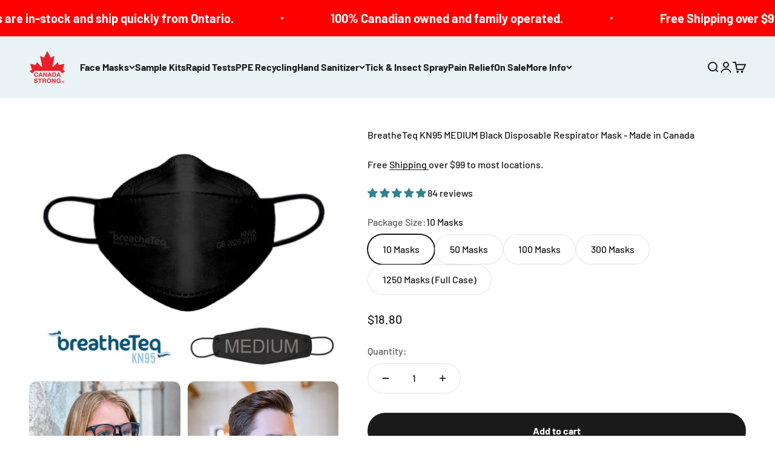

--- FILE ---
content_type: text/html; charset=utf-8
request_url: https://canadastrongmasks.ca/products/breatheteq-kn95-medium-black-disposable-respirator-mask-made-in-canada
body_size: 46728
content:
<!doctype html>

<html class="no-js" lang="en" dir="ltr">
  <head>
    <meta charset="utf-8">
    <meta name="viewport" content="width=device-width, initial-scale=1.0, height=device-height, minimum-scale=1.0, maximum-scale=1.0">
    <meta name="theme-color" content="#e9f2f4">

    <title>BreatheTeq KN95 Medium Black Respirator Mask - Made in Canada</title><meta name="description" content="The most breathable Canadian-made KN95! New nonwoven filtration technology makes breathing easier with PFE filtration &gt;95%. The flat fold 3D shape allows talking and a comfortable fit. 4-layers. Aluminum nose reduces leakage and glasses fogging. Health Canada licensed manufacturer. Disposable respirator like 95PFE KF94"><link rel="canonical" href="https://canadastrong.ca/products/breatheteq-kn95-medium-black-disposable-respirator-mask-made-in-canada"><link rel="shortcut icon" href="//canadastrongmasks.ca/cdn/shop/files/Canada_Strong_logo_a08484ed-d5a4-48e9-a09b-29006b4eaab1.jpg?v=1644527267&width=96">
      <link rel="apple-touch-icon" href="//canadastrongmasks.ca/cdn/shop/files/Canada_Strong_logo_a08484ed-d5a4-48e9-a09b-29006b4eaab1.jpg?v=1644527267&width=180"><link rel="preconnect" href="https://cdn.shopify.com">
    <link rel="preconnect" href="https://fonts.shopifycdn.com" crossorigin>
    <link rel="dns-prefetch" href="https://productreviews.shopifycdn.com"><link rel="preload" href="//canadastrongmasks.ca/cdn/fonts/barlow/barlow_n7.691d1d11f150e857dcbc1c10ef03d825bc378d81.woff2" as="font" type="font/woff2" crossorigin><link rel="preload" href="//canadastrongmasks.ca/cdn/fonts/barlow/barlow_n5.a193a1990790eba0cc5cca569d23799830e90f07.woff2" as="font" type="font/woff2" crossorigin><meta property="og:type" content="product">
  <meta property="og:title" content="BreatheTeq KN95 MEDIUM Black Disposable Respirator Mask - Made in Canada">
  <meta property="product:price:amount" content="18.80">
  <meta property="product:price:currency" content="CAD"><meta property="og:image" content="http://canadastrongmasks.ca/cdn/shop/products/breatheTeq-KN95-blk_MEDIUM_4b88b418-8ece-49a2-aba6-4fda8548d429.png?v=1665667755&width=2048">
  <meta property="og:image:secure_url" content="https://canadastrongmasks.ca/cdn/shop/products/breatheTeq-KN95-blk_MEDIUM_4b88b418-8ece-49a2-aba6-4fda8548d429.png?v=1665667755&width=2048">
  <meta property="og:image:width" content="580">
  <meta property="og:image:height" content="464"><meta property="og:description" content="The most breathable Canadian-made KN95! New nonwoven filtration technology makes breathing easier with PFE filtration &gt;95%. The flat fold 3D shape allows talking and a comfortable fit. 4-layers. Aluminum nose reduces leakage and glasses fogging. Health Canada licensed manufacturer. Disposable respirator like 95PFE KF94"><meta property="og:url" content="https://canadastrong.ca/products/breatheteq-kn95-medium-black-disposable-respirator-mask-made-in-canada">
<meta property="og:site_name" content="Canada Strong Masks"><meta name="twitter:card" content="summary"><meta name="twitter:title" content="BreatheTeq KN95 MEDIUM Black Disposable Respirator Mask - Made in Canada">
  <meta name="twitter:description" content="A top pick by MaskNerd Engineer Aaron Collins! Canada&#39;s most breathable KN95 Because you need to wear it all day, we made it more breathable. Fits many adults with medium-sized faces.  (Sizing tip: The BreatheTeq white earloop stretches a bit more easily than the black earloop.) The next generation of Canadian respirator mask technology has arrived! Available exclusively at Canada Strong, the breatheTeq KN95 is the easiest-breathing, most-comfortable Canadian KN95 ever produced. Once you experience it, you&#39;ll never want to wear anything else. The breatheTeq KN95&#39;s secret is its advanced-technology meltblown layers. These reduce breathing resistance by 40% vs CA-N95 without compromising on filtration. This gives you effortless breathability for all-day wear. And the new premium aluminum nose strip fits more securely than wire nose strips to reduce leaks and fogging of glasses. Made in Canada by Canada Masq, this flat fold respirator face mask is engineered for excellent filtration, comfort, fit, and breathability. Our"><meta name="twitter:image" content="https://canadastrongmasks.ca/cdn/shop/products/breatheTeq-KN95-blk_MEDIUM_4b88b418-8ece-49a2-aba6-4fda8548d429.png?crop=center&height=1200&v=1665667755&width=1200">
  <meta name="twitter:image:alt" content="BreatheTeq KN95 adult black earloop mask for adults made in Canada">
  <script type="application/ld+json">
  {
    "@context": "https://schema.org",
    "@type": "Product",
    "productID": 7159825432612,
    "offers": [{
          "@type": "Offer",
          "name": "10 Masks",
          "availability":"https://schema.org/InStock",
          "price": 18.8,
          "priceCurrency": "CAD",
          "priceValidUntil": "2026-01-31","sku": "KN95-MB-10","gtin": "628942246432","url": "https://canadastrong.ca/products/breatheteq-kn95-medium-black-disposable-respirator-mask-made-in-canada?variant=40462582448164"
        },
{
          "@type": "Offer",
          "name": "50 Masks",
          "availability":"https://schema.org/InStock",
          "price": 89.6,
          "priceCurrency": "CAD",
          "priceValidUntil": "2026-01-31","sku": "KN95-MB-50","url": "https://canadastrong.ca/products/breatheteq-kn95-medium-black-disposable-respirator-mask-made-in-canada?variant=40462582480932"
        },
{
          "@type": "Offer",
          "name": "100 Masks",
          "availability":"https://schema.org/InStock",
          "price": 178.6,
          "priceCurrency": "CAD",
          "priceValidUntil": "2026-01-31","sku": "KN95-MB-100","url": "https://canadastrong.ca/products/breatheteq-kn95-medium-black-disposable-respirator-mask-made-in-canada?variant=40462582513700"
        },
{
          "@type": "Offer",
          "name": "300 Masks",
          "availability":"https://schema.org/InStock",
          "price": 499.0,
          "priceCurrency": "CAD",
          "priceValidUntil": "2026-01-31","sku": "KN95-MB-300","url": "https://canadastrong.ca/products/breatheteq-kn95-medium-black-disposable-respirator-mask-made-in-canada?variant=40462582546468"
        },
{
          "@type": "Offer",
          "name": "1250 Masks (Full Case)",
          "availability":"https://schema.org/InStock",
          "price": 1999.0,
          "priceCurrency": "CAD",
          "priceValidUntil": "2026-01-31","sku": "KN95-MB-1250","url": "https://canadastrong.ca/products/breatheteq-kn95-medium-black-disposable-respirator-mask-made-in-canada?variant=40462582579236"
        }
],"aggregateRating": {
        "@type": "AggregateRating",
        "ratingValue": "4.99",
        "reviewCount": "84",
        "worstRating": "1.0",
        "bestRating": "5.0"
      },"brand": {
      "@type": "Brand",
      "name": "Canada Strong Masks"
    },
    "name": "BreatheTeq KN95 MEDIUM Black Disposable Respirator Mask - Made in Canada",
    "description": "A top pick by MaskNerd Engineer Aaron Collins!\nCanada's most breathable KN95\nBecause you need to wear it all day, we made it more breathable.\nFits many adults with medium-sized faces. \n(Sizing tip: The BreatheTeq white earloop stretches a bit more easily than the black earloop.)\nThe next generation of Canadian respirator mask technology has arrived! Available exclusively at Canada Strong, the breatheTeq KN95 is the easiest-breathing, most-comfortable Canadian KN95 ever produced. Once you experience it, you'll never want to wear anything else.\nThe breatheTeq KN95's secret is its advanced-technology meltblown layers. These reduce breathing resistance by 40% vs CA-N95 without compromising on filtration. This gives you effortless breathability for all-day wear. And the new premium aluminum nose strip fits more securely than wire nose strips to reduce leaks and fogging of glasses.\nMade in Canada by Canada Masq, this flat fold respirator face mask is engineered for excellent filtration, comfort, fit, and breathability.\n\n\nOur highest breathability: very low inhalation and exhalation resistance\n\nPremium moldable aluminum nose piece helps achieve a tighter seal to reduce air leakage and glasses fogging\nMRI Compatible: contains no ferrous metals\n\u0026gt;95% PFE Filtration (NaCl test, 0.075 µm, 85 L\/min) (test report)\nMeets GB 2626-2019 KN95 performance (test report)\nSizing fits similar to the CA-N95 (Q4 2022)\n\n4-layer non-woven construction, including two layers advanced-technology non-woven meltblown polypropylene filter\n\nExpandable 3D KF94 shape pushes the mask away from the mouth to keep you cool and comfortable\nGraphene-free, latex-free\nManufactured in Ontario, Canada by Canada Masq\n\nFor consumer use. Not intended for healthcare use.\n\nNote: These masks are not NIOSH N95. These masks achieve \u0026gt;95% particulate filtration efficiency using the GB 2626-2019 standard procedure (NaCl test, 0.075 um, 85 L\/min). Earloop respirators do not meet the headband requirement of NIOSH N95.\n\nDispose after 8 hours of accumulated use (e.g. one 8-hour school day, or eight 1-hour trips to the store)\n\nFit must be checked for adequate seal against the face. If respirator does not seal, discontinue use. \nCanada Strong Masks is the official authorized retailer and distributor for Canada Masq\n\nModel name: BR95-M\nMade in Canada \n\n\n*Please do not fold this mask horizontally in half e.g. to put it into a pocket or purse. It is designed to stay open.\nThis respirator features an aluminum metal nose piece and expandable 3D shape similar to KF94 that fits most adults \nThe 3D horizontal-fold shape creates a large filter surface that's easier to breathe through, keeping you cooler and more comfortable vs many cotton and surgical masks.\nThe wide and soft fabric flaps spread the pressure gently across your face to eliminate pressure points and discomfort of traditional cup-style respirators.\nAchieving the highest possible filtration requires minimizing air leakage around the perimeter of the mask:\n\nEnsure the mask nose bridge is formed tightly against the nose by pushing inwards firmly with fingers from both hands. \nEnsure the ear loops are snug for a tight seal between the mask and face, especially around the nose. \nFeel for air leakage around the perimeter of the mask\nAsk a family member or friend to look for any visible gaps around the perimeter of the mask.\n\nFor a more secure fit, try tightening the ear loops using cord locks or a strap extender or tie a knot in the earloops. \n\nCheck for air leakage when donning the mask, and periodically while wearing. Readjust as necessary.\nIf air leakage persists around the edge of the mask, please discontinue use and seek a better-fitting respirator mask.\n\nShop Local. Shop Canadian.\nDue to safety requirements, we are unable to accept returns on masks or respirators even if unopened.",
    "category": "",
    "url": "https://canadastrong.ca/products/breatheteq-kn95-medium-black-disposable-respirator-mask-made-in-canada",
    "sku": "KN95-MB-10","gtin": "628942246432","weight": {
        "@type": "QuantitativeValue",
        "unitCode": "kg",
        "value": 0.085
      },"image": {
      "@type": "ImageObject",
      "url": "https://canadastrongmasks.ca/cdn/shop/products/breatheTeq-KN95-blk_MEDIUM_4b88b418-8ece-49a2-aba6-4fda8548d429.png?v=1665667755&width=1024",
      "image": "https://canadastrongmasks.ca/cdn/shop/products/breatheTeq-KN95-blk_MEDIUM_4b88b418-8ece-49a2-aba6-4fda8548d429.png?v=1665667755&width=1024",
      "name": "BreatheTeq KN95 adult black earloop mask for adults made in Canada",
      "width": "1024",
      "height": "1024"
    }
  }
  </script>



  <script type="application/ld+json">
  {
    "@context": "https://schema.org",
    "@type": "BreadcrumbList",
  "itemListElement": [{
      "@type": "ListItem",
      "position": 1,
      "name": "Home",
      "item": "https://canadastrong.ca"
    },{
          "@type": "ListItem",
          "position": 2,
          "name": "BreatheTeq KN95 MEDIUM Black Disposable Respirator Mask - Made in Canada",
          "item": "https://canadastrong.ca/products/breatheteq-kn95-medium-black-disposable-respirator-mask-made-in-canada"
        }]
  }
  </script>

<style>/* Typography (heading) */
  @font-face {
  font-family: Barlow;
  font-weight: 700;
  font-style: normal;
  font-display: fallback;
  src: url("//canadastrongmasks.ca/cdn/fonts/barlow/barlow_n7.691d1d11f150e857dcbc1c10ef03d825bc378d81.woff2") format("woff2"),
       url("//canadastrongmasks.ca/cdn/fonts/barlow/barlow_n7.4fdbb1cb7da0e2c2f88492243ffa2b4f91924840.woff") format("woff");
}

@font-face {
  font-family: Barlow;
  font-weight: 700;
  font-style: italic;
  font-display: fallback;
  src: url("//canadastrongmasks.ca/cdn/fonts/barlow/barlow_i7.50e19d6cc2ba5146fa437a5a7443c76d5d730103.woff2") format("woff2"),
       url("//canadastrongmasks.ca/cdn/fonts/barlow/barlow_i7.47e9f98f1b094d912e6fd631cc3fe93d9f40964f.woff") format("woff");
}

/* Typography (body) */
  @font-face {
  font-family: Barlow;
  font-weight: 500;
  font-style: normal;
  font-display: fallback;
  src: url("//canadastrongmasks.ca/cdn/fonts/barlow/barlow_n5.a193a1990790eba0cc5cca569d23799830e90f07.woff2") format("woff2"),
       url("//canadastrongmasks.ca/cdn/fonts/barlow/barlow_n5.ae31c82169b1dc0715609b8cc6a610b917808358.woff") format("woff");
}

@font-face {
  font-family: Barlow;
  font-weight: 500;
  font-style: italic;
  font-display: fallback;
  src: url("//canadastrongmasks.ca/cdn/fonts/barlow/barlow_i5.714d58286997b65cd479af615cfa9bb0a117a573.woff2") format("woff2"),
       url("//canadastrongmasks.ca/cdn/fonts/barlow/barlow_i5.0120f77e6447d3b5df4bbec8ad8c2d029d87fb21.woff") format("woff");
}

@font-face {
  font-family: Barlow;
  font-weight: 700;
  font-style: normal;
  font-display: fallback;
  src: url("//canadastrongmasks.ca/cdn/fonts/barlow/barlow_n7.691d1d11f150e857dcbc1c10ef03d825bc378d81.woff2") format("woff2"),
       url("//canadastrongmasks.ca/cdn/fonts/barlow/barlow_n7.4fdbb1cb7da0e2c2f88492243ffa2b4f91924840.woff") format("woff");
}

@font-face {
  font-family: Barlow;
  font-weight: 700;
  font-style: italic;
  font-display: fallback;
  src: url("//canadastrongmasks.ca/cdn/fonts/barlow/barlow_i7.50e19d6cc2ba5146fa437a5a7443c76d5d730103.woff2") format("woff2"),
       url("//canadastrongmasks.ca/cdn/fonts/barlow/barlow_i7.47e9f98f1b094d912e6fd631cc3fe93d9f40964f.woff") format("woff");
}

:root {
    /**
     * ---------------------------------------------------------------------
     * SPACING VARIABLES
     *
     * We are using a spacing inspired from frameworks like Tailwind CSS.
     * ---------------------------------------------------------------------
     */
    --spacing-0-5: 0.125rem; /* 2px */
    --spacing-1: 0.25rem; /* 4px */
    --spacing-1-5: 0.375rem; /* 6px */
    --spacing-2: 0.5rem; /* 8px */
    --spacing-2-5: 0.625rem; /* 10px */
    --spacing-3: 0.75rem; /* 12px */
    --spacing-3-5: 0.875rem; /* 14px */
    --spacing-4: 1rem; /* 16px */
    --spacing-4-5: 1.125rem; /* 18px */
    --spacing-5: 1.25rem; /* 20px */
    --spacing-5-5: 1.375rem; /* 22px */
    --spacing-6: 1.5rem; /* 24px */
    --spacing-6-5: 1.625rem; /* 26px */
    --spacing-7: 1.75rem; /* 28px */
    --spacing-7-5: 1.875rem; /* 30px */
    --spacing-8: 2rem; /* 32px */
    --spacing-8-5: 2.125rem; /* 34px */
    --spacing-9: 2.25rem; /* 36px */
    --spacing-9-5: 2.375rem; /* 38px */
    --spacing-10: 2.5rem; /* 40px */
    --spacing-11: 2.75rem; /* 44px */
    --spacing-12: 3rem; /* 48px */
    --spacing-14: 3.5rem; /* 56px */
    --spacing-16: 4rem; /* 64px */
    --spacing-18: 4.5rem; /* 72px */
    --spacing-20: 5rem; /* 80px */
    --spacing-24: 6rem; /* 96px */
    --spacing-28: 7rem; /* 112px */
    --spacing-32: 8rem; /* 128px */
    --spacing-36: 9rem; /* 144px */
    --spacing-40: 10rem; /* 160px */
    --spacing-44: 11rem; /* 176px */
    --spacing-48: 12rem; /* 192px */
    --spacing-52: 13rem; /* 208px */
    --spacing-56: 14rem; /* 224px */
    --spacing-60: 15rem; /* 240px */
    --spacing-64: 16rem; /* 256px */
    --spacing-72: 18rem; /* 288px */
    --spacing-80: 20rem; /* 320px */
    --spacing-96: 24rem; /* 384px */

    /* Container */
    --container-max-width: 1600px;
    --container-narrow-max-width: 1350px;
    --container-gutter: var(--spacing-5);
    --section-outer-spacing-block: var(--spacing-8);
    --section-inner-max-spacing-block: var(--spacing-8);
    --section-inner-spacing-inline: var(--container-gutter);
    --section-stack-spacing-block: var(--spacing-8);

    /* Grid gutter */
    --grid-gutter: var(--spacing-5);

    /* Product list settings */
    --product-list-row-gap: var(--spacing-8);
    --product-list-column-gap: var(--grid-gutter);

    /* Form settings */
    --input-gap: var(--spacing-2);
    --input-height: 2.625rem;
    --input-padding-inline: var(--spacing-4);

    /* Other sizes */
    --sticky-area-height: calc(var(--sticky-announcement-bar-enabled, 0) * var(--announcement-bar-height, 0px) + var(--sticky-header-enabled, 0) * var(--header-height, 0px));

    /* RTL support */
    --transform-logical-flip: 1;
    --transform-origin-start: left;
    --transform-origin-end: right;

    /**
     * ---------------------------------------------------------------------
     * TYPOGRAPHY
     * ---------------------------------------------------------------------
     */

    /* Font properties */
    --heading-font-family: Barlow, sans-serif;
    --heading-font-weight: 700;
    --heading-font-style: normal;
    --heading-text-transform: normal;
    --heading-letter-spacing: -0.02em;
    --text-font-family: Barlow, sans-serif;
    --text-font-weight: 500;
    --text-font-style: normal;
    --text-letter-spacing: 0.0em;

    /* Font sizes */
    --text-h0: 3rem;
    --text-h1: 2.5rem;
    --text-h2: 2rem;
    --text-h3: 1.5rem;
    --text-h4: 1.375rem;
    --text-h5: 1.125rem;
    --text-h6: 1rem;
    --text-xs: 0.6875rem;
    --text-sm: 0.75rem;
    --text-base: 0.875rem;
    --text-lg: 1.125rem;

    /**
     * ---------------------------------------------------------------------
     * COLORS
     * ---------------------------------------------------------------------
     */

    /* Color settings */--accent: 26 26 26;
    --text-primary: 26 26 26;
    --background-primary: 255 255 255;
    --dialog-background: 255 255 255;
    --border-color: var(--text-color, var(--text-primary)) / 0.12;

    /* Button colors */
    --button-background-primary: 26 26 26;
    --button-text-primary: 255 255 255;
    --button-background-secondary: 240 196 23;
    --button-text-secondary: 26 26 26;

    /* Status colors */
    --success-background: 224 244 232;
    --success-text: 0 163 65;
    --warning-background: 255 246 233;
    --warning-text: 255 183 74;
    --error-background: 254 231 231;
    --error-text: 248 58 58;

    /* Product colors */
    --on-sale-text: 248 58 58;
    --on-sale-badge-background: 248 58 58;
    --on-sale-badge-text: 255 255 255;
    --sold-out-badge-background: 0 0 0;
    --sold-out-badge-text: 255 255 255;
    --primary-badge-background: 128 60 238;
    --primary-badge-text: 255 255 255;
    --star-color: 255 183 74;
    --product-card-background: 255 255 255;
    --product-card-text: 26 26 26;

    /* Header colors */
    --header-background: 233 242 244;
    --header-text: 26 26 26;

    /* Footer colors */
    --footer-background: 221 233 236;
    --footer-text: 26 26 26;

    /* Rounded variables (used for border radius) */
    --rounded-xs: 0.25rem;
    --rounded-sm: 0.375rem;
    --rounded: 0.75rem;
    --rounded-lg: 1.5rem;
    --rounded-full: 9999px;

    --rounded-button: 3.75rem;
    --rounded-input: 0.5rem;

    /* Box shadow */
    --shadow-sm: 0 2px 8px rgb(var(--text-primary) / 0.1);
    --shadow: 0 5px 15px rgb(var(--text-primary) / 0.1);
    --shadow-md: 0 5px 30px rgb(var(--text-primary) / 0.1);
    --shadow-block: 0px 18px 50px rgb(var(--text-primary) / 0.1);

    /**
     * ---------------------------------------------------------------------
     * OTHER
     * ---------------------------------------------------------------------
     */

    --cursor-close-svg-url: url(//canadastrongmasks.ca/cdn/shop/t/5/assets/cursor-close.svg?v=147174565022153725511706892437);
    --cursor-zoom-in-svg-url: url(//canadastrongmasks.ca/cdn/shop/t/5/assets/cursor-zoom-in.svg?v=154953035094101115921706892437);
    --cursor-zoom-out-svg-url: url(//canadastrongmasks.ca/cdn/shop/t/5/assets/cursor-zoom-out.svg?v=16155520337305705181706892437);
    --checkmark-svg-url: url(//canadastrongmasks.ca/cdn/shop/t/5/assets/checkmark.svg?v=77552481021870063511706892437);
  }

  [dir="rtl"]:root {
    /* RTL support */
    --transform-logical-flip: -1;
    --transform-origin-start: right;
    --transform-origin-end: left;
  }

  @media screen and (min-width: 700px) {
    :root {
      /* Typography (font size) */
      --text-h0: 4rem;
      --text-h1: 3rem;
      --text-h2: 2.5rem;
      --text-h3: 2rem;
      --text-h4: 1.625rem;
      --text-h5: 1.25rem;
      --text-h6: 1.125rem;

      --text-xs: 0.75rem;
      --text-sm: 0.875rem;
      --text-base: 1.0rem;
      --text-lg: 1.25rem;

      /* Spacing */
      --container-gutter: 2rem;
      --section-outer-spacing-block: var(--spacing-12);
      --section-inner-max-spacing-block: var(--spacing-10);
      --section-inner-spacing-inline: var(--spacing-10);
      --section-stack-spacing-block: var(--spacing-10);

      /* Grid gutter */
      --grid-gutter: var(--spacing-6);

      /* Product list settings */
      --product-list-row-gap: var(--spacing-12);

      /* Form settings */
      --input-gap: 1rem;
      --input-height: 3.125rem;
      --input-padding-inline: var(--spacing-5);
    }
  }

  @media screen and (min-width: 1000px) {
    :root {
      /* Spacing settings */
      --container-gutter: var(--spacing-12);
      --section-outer-spacing-block: var(--spacing-14);
      --section-inner-max-spacing-block: var(--spacing-12);
      --section-inner-spacing-inline: var(--spacing-14);
      --section-stack-spacing-block: var(--spacing-10);
    }
  }

  @media screen and (min-width: 1150px) {
    :root {
      /* Spacing settings */
      --container-gutter: var(--spacing-12);
      --section-outer-spacing-block: var(--spacing-14);
      --section-inner-max-spacing-block: var(--spacing-12);
      --section-inner-spacing-inline: var(--spacing-14);
      --section-stack-spacing-block: var(--spacing-12);
    }
  }

  @media screen and (min-width: 1400px) {
    :root {
      /* Typography (font size) */
      --text-h0: 5rem;
      --text-h1: 3.75rem;
      --text-h2: 3rem;
      --text-h3: 2.25rem;
      --text-h4: 2rem;
      --text-h5: 1.5rem;
      --text-h6: 1.25rem;

      --section-outer-spacing-block: var(--spacing-16);
      --section-inner-max-spacing-block: var(--spacing-14);
      --section-inner-spacing-inline: var(--spacing-16);
    }
  }

  @media screen and (min-width: 1600px) {
    :root {
      --section-outer-spacing-block: var(--spacing-16);
      --section-inner-max-spacing-block: var(--spacing-16);
      --section-inner-spacing-inline: var(--spacing-18);
    }
  }

  /**
   * ---------------------------------------------------------------------
   * LIQUID DEPENDANT CSS
   *
   * Our main CSS is Liquid free, but some very specific features depend on
   * theme settings, so we have them here
   * ---------------------------------------------------------------------
   */@media screen and (pointer: fine) {
        .button:not([disabled]):hover, .btn:not([disabled]):hover, .shopify-payment-button__button--unbranded:not([disabled]):hover {
          --button-background-opacity: 0.85;
        }

        .button--subdued:not([disabled]):hover {
          --button-background: var(--text-color) / .05 !important;
        }
      }</style><script>
  document.documentElement.classList.replace('no-js', 'js');

  // This allows to expose several variables to the global scope, to be used in scripts
  window.themeVariables = {
    settings: {
      showPageTransition: true,
      headingApparition: "split_fade",
      pageType: "product",
      moneyFormat: "${{amount}}",
      moneyWithCurrencyFormat: "${{amount}} CAD",
      currencyCodeEnabled: false,
      cartType: "popover",
      showDiscount: true,
      discountMode: "saving"
    },

    strings: {
      accessibilityClose: "Close",
      accessibilityNext: "Next",
      accessibilityPrevious: "Previous",
      addToCartButton: "Add to cart",
      soldOutButton: "Sold out",
      preOrderButton: "Pre-order",
      unavailableButton: "Unavailable",
      closeGallery: "Close gallery",
      zoomGallery: "Zoom",
      errorGallery: "Image cannot be loaded",
      soldOutBadge: "Sold out",
      discountBadge: "Save @@",
      sku: "SKU:",
      searchNoResults: "No results could be found.",
      addOrderNote: "Add order note",
      editOrderNote: "Edit order note",
      shippingEstimatorNoResults: "Sorry, we do not ship to your address.",
      shippingEstimatorOneResult: "There is one shipping rate for your address:",
      shippingEstimatorMultipleResults: "There are several shipping rates for your address:",
      shippingEstimatorError: "One or more error occurred while retrieving shipping rates:"
    },

    breakpoints: {
      'sm': 'screen and (min-width: 700px)',
      'md': 'screen and (min-width: 1000px)',
      'lg': 'screen and (min-width: 1150px)',
      'xl': 'screen and (min-width: 1400px)',

      'sm-max': 'screen and (max-width: 699px)',
      'md-max': 'screen and (max-width: 999px)',
      'lg-max': 'screen and (max-width: 1149px)',
      'xl-max': 'screen and (max-width: 1399px)'
    }
  };window.addEventListener('DOMContentLoaded', () => {
      const isReloaded = (window.performance.navigation && window.performance.navigation.type === 1) || window.performance.getEntriesByType('navigation').map((nav) => nav.type).includes('reload');

      if ('animate' in document.documentElement && window.matchMedia('(prefers-reduced-motion: no-preference)').matches && document.referrer.includes(location.host) && !isReloaded) {
        document.body.animate({opacity: [0, 1]}, {duration: 115, fill: 'forwards'});
      }
    });

    window.addEventListener('pageshow', (event) => {
      document.body.classList.remove('page-transition');

      if (event.persisted) {
        document.body.animate({opacity: [0, 1]}, {duration: 0, fill: 'forwards'});
      }
    });// For detecting native share
  document.documentElement.classList.add(`native-share--${navigator.share ? 'enabled' : 'disabled'}`);// We save the product ID in local storage to be eventually used for recently viewed section
    try {
      const recentlyViewedProducts = new Set(JSON.parse(localStorage.getItem('theme:recently-viewed-products') || '[]'));

      recentlyViewedProducts.delete(7159825432612); // Delete first to re-move the product
      recentlyViewedProducts.add(7159825432612);

      localStorage.setItem('theme:recently-viewed-products', JSON.stringify(Array.from(recentlyViewedProducts.values()).reverse()));
    } catch (e) {
      // Safari in private mode does not allow setting item, we silently fail
    }</script><script type="module" src="//canadastrongmasks.ca/cdn/shop/t/5/assets/vendor.min.js?v=114992621884149252901706892411"></script>
    <script type="module" src="//canadastrongmasks.ca/cdn/shop/t/5/assets/theme.js?v=166130582182783135161707514759"></script>
    <script type="module" src="//canadastrongmasks.ca/cdn/shop/t/5/assets/sections.js?v=147689339302225613921707516942"></script>

    <script>window.performance && window.performance.mark && window.performance.mark('shopify.content_for_header.start');</script><meta name="google-site-verification" content="v8LfegflPa1XGhWCp9SZQWc0b9ux-aA0epJ7UefkCDo">
<meta name="google-site-verification" content="B3955DqKEhD5CbaSNVG1o87iArEqw8F1JHvCjJ4s0aw">
<meta id="shopify-digital-wallet" name="shopify-digital-wallet" content="/25562349604/digital_wallets/dialog">
<meta name="shopify-checkout-api-token" content="c389fc73b7e292a62e5383411bf5cb5f">
<meta id="in-context-paypal-metadata" data-shop-id="25562349604" data-venmo-supported="false" data-environment="production" data-locale="en_US" data-paypal-v4="true" data-currency="CAD">
<link rel="alternate" type="application/json+oembed" href="https://canadastrong.ca/products/breatheteq-kn95-medium-black-disposable-respirator-mask-made-in-canada.oembed">
<script async="async" src="/checkouts/internal/preloads.js?locale=en-CA"></script>
<script id="apple-pay-shop-capabilities" type="application/json">{"shopId":25562349604,"countryCode":"CA","currencyCode":"CAD","merchantCapabilities":["supports3DS"],"merchantId":"gid:\/\/shopify\/Shop\/25562349604","merchantName":"Canada Strong Masks","requiredBillingContactFields":["postalAddress","email","phone"],"requiredShippingContactFields":["postalAddress","email","phone"],"shippingType":"shipping","supportedNetworks":["visa","masterCard","amex","discover","interac","jcb"],"total":{"type":"pending","label":"Canada Strong Masks","amount":"1.00"},"shopifyPaymentsEnabled":true,"supportsSubscriptions":true}</script>
<script id="shopify-features" type="application/json">{"accessToken":"c389fc73b7e292a62e5383411bf5cb5f","betas":["rich-media-storefront-analytics"],"domain":"canadastrongmasks.ca","predictiveSearch":true,"shopId":25562349604,"locale":"en"}</script>
<script>var Shopify = Shopify || {};
Shopify.shop = "canada-strong-mask.myshopify.com";
Shopify.locale = "en";
Shopify.currency = {"active":"CAD","rate":"1.0"};
Shopify.country = "CA";
Shopify.theme = {"name":"Impact","id":125600890916,"schema_name":"Impact","schema_version":"5.0.2","theme_store_id":1190,"role":"main"};
Shopify.theme.handle = "null";
Shopify.theme.style = {"id":null,"handle":null};
Shopify.cdnHost = "canadastrongmasks.ca/cdn";
Shopify.routes = Shopify.routes || {};
Shopify.routes.root = "/";</script>
<script type="module">!function(o){(o.Shopify=o.Shopify||{}).modules=!0}(window);</script>
<script>!function(o){function n(){var o=[];function n(){o.push(Array.prototype.slice.apply(arguments))}return n.q=o,n}var t=o.Shopify=o.Shopify||{};t.loadFeatures=n(),t.autoloadFeatures=n()}(window);</script>
<script id="shop-js-analytics" type="application/json">{"pageType":"product"}</script>
<script defer="defer" async type="module" src="//canadastrongmasks.ca/cdn/shopifycloud/shop-js/modules/v2/client.init-shop-cart-sync_BdyHc3Nr.en.esm.js"></script>
<script defer="defer" async type="module" src="//canadastrongmasks.ca/cdn/shopifycloud/shop-js/modules/v2/chunk.common_Daul8nwZ.esm.js"></script>
<script type="module">
  await import("//canadastrongmasks.ca/cdn/shopifycloud/shop-js/modules/v2/client.init-shop-cart-sync_BdyHc3Nr.en.esm.js");
await import("//canadastrongmasks.ca/cdn/shopifycloud/shop-js/modules/v2/chunk.common_Daul8nwZ.esm.js");

  window.Shopify.SignInWithShop?.initShopCartSync?.({"fedCMEnabled":true,"windoidEnabled":true});

</script>
<script>(function() {
  var isLoaded = false;
  function asyncLoad() {
    if (isLoaded) return;
    isLoaded = true;
    var urls = ["\/\/cdn.shopify.com\/proxy\/20d66164542ff1ded1bdb8bda151010d908d255e7bad8bbb25dfab8ca18d0cb1\/bingshoppingtool-t2app-prod.trafficmanager.net\/uet\/tracking_script?shop=canada-strong-mask.myshopify.com\u0026sp-cache-control=cHVibGljLCBtYXgtYWdlPTkwMA"];
    for (var i = 0; i < urls.length; i++) {
      var s = document.createElement('script');
      s.type = 'text/javascript';
      s.async = true;
      s.src = urls[i];
      var x = document.getElementsByTagName('script')[0];
      x.parentNode.insertBefore(s, x);
    }
  };
  if(window.attachEvent) {
    window.attachEvent('onload', asyncLoad);
  } else {
    window.addEventListener('load', asyncLoad, false);
  }
})();</script>
<script id="__st">var __st={"a":25562349604,"offset":-18000,"reqid":"11543563-d720-4a08-b48e-b98b3c969009-1768998678","pageurl":"canadastrongmasks.ca\/products\/breatheteq-kn95-medium-black-disposable-respirator-mask-made-in-canada","u":"a35570412bda","p":"product","rtyp":"product","rid":7159825432612};</script>
<script>window.ShopifyPaypalV4VisibilityTracking = true;</script>
<script id="captcha-bootstrap">!function(){'use strict';const t='contact',e='account',n='new_comment',o=[[t,t],['blogs',n],['comments',n],[t,'customer']],c=[[e,'customer_login'],[e,'guest_login'],[e,'recover_customer_password'],[e,'create_customer']],r=t=>t.map((([t,e])=>`form[action*='/${t}']:not([data-nocaptcha='true']) input[name='form_type'][value='${e}']`)).join(','),a=t=>()=>t?[...document.querySelectorAll(t)].map((t=>t.form)):[];function s(){const t=[...o],e=r(t);return a(e)}const i='password',u='form_key',d=['recaptcha-v3-token','g-recaptcha-response','h-captcha-response',i],f=()=>{try{return window.sessionStorage}catch{return}},m='__shopify_v',_=t=>t.elements[u];function p(t,e,n=!1){try{const o=window.sessionStorage,c=JSON.parse(o.getItem(e)),{data:r}=function(t){const{data:e,action:n}=t;return t[m]||n?{data:e,action:n}:{data:t,action:n}}(c);for(const[e,n]of Object.entries(r))t.elements[e]&&(t.elements[e].value=n);n&&o.removeItem(e)}catch(o){console.error('form repopulation failed',{error:o})}}const l='form_type',E='cptcha';function T(t){t.dataset[E]=!0}const w=window,h=w.document,L='Shopify',v='ce_forms',y='captcha';let A=!1;((t,e)=>{const n=(g='f06e6c50-85a8-45c8-87d0-21a2b65856fe',I='https://cdn.shopify.com/shopifycloud/storefront-forms-hcaptcha/ce_storefront_forms_captcha_hcaptcha.v1.5.2.iife.js',D={infoText:'Protected by hCaptcha',privacyText:'Privacy',termsText:'Terms'},(t,e,n)=>{const o=w[L][v],c=o.bindForm;if(c)return c(t,g,e,D).then(n);var r;o.q.push([[t,g,e,D],n]),r=I,A||(h.body.append(Object.assign(h.createElement('script'),{id:'captcha-provider',async:!0,src:r})),A=!0)});var g,I,D;w[L]=w[L]||{},w[L][v]=w[L][v]||{},w[L][v].q=[],w[L][y]=w[L][y]||{},w[L][y].protect=function(t,e){n(t,void 0,e),T(t)},Object.freeze(w[L][y]),function(t,e,n,w,h,L){const[v,y,A,g]=function(t,e,n){const i=e?o:[],u=t?c:[],d=[...i,...u],f=r(d),m=r(i),_=r(d.filter((([t,e])=>n.includes(e))));return[a(f),a(m),a(_),s()]}(w,h,L),I=t=>{const e=t.target;return e instanceof HTMLFormElement?e:e&&e.form},D=t=>v().includes(t);t.addEventListener('submit',(t=>{const e=I(t);if(!e)return;const n=D(e)&&!e.dataset.hcaptchaBound&&!e.dataset.recaptchaBound,o=_(e),c=g().includes(e)&&(!o||!o.value);(n||c)&&t.preventDefault(),c&&!n&&(function(t){try{if(!f())return;!function(t){const e=f();if(!e)return;const n=_(t);if(!n)return;const o=n.value;o&&e.removeItem(o)}(t);const e=Array.from(Array(32),(()=>Math.random().toString(36)[2])).join('');!function(t,e){_(t)||t.append(Object.assign(document.createElement('input'),{type:'hidden',name:u})),t.elements[u].value=e}(t,e),function(t,e){const n=f();if(!n)return;const o=[...t.querySelectorAll(`input[type='${i}']`)].map((({name:t})=>t)),c=[...d,...o],r={};for(const[a,s]of new FormData(t).entries())c.includes(a)||(r[a]=s);n.setItem(e,JSON.stringify({[m]:1,action:t.action,data:r}))}(t,e)}catch(e){console.error('failed to persist form',e)}}(e),e.submit())}));const S=(t,e)=>{t&&!t.dataset[E]&&(n(t,e.some((e=>e===t))),T(t))};for(const o of['focusin','change'])t.addEventListener(o,(t=>{const e=I(t);D(e)&&S(e,y())}));const B=e.get('form_key'),M=e.get(l),P=B&&M;t.addEventListener('DOMContentLoaded',(()=>{const t=y();if(P)for(const e of t)e.elements[l].value===M&&p(e,B);[...new Set([...A(),...v().filter((t=>'true'===t.dataset.shopifyCaptcha))])].forEach((e=>S(e,t)))}))}(h,new URLSearchParams(w.location.search),n,t,e,['guest_login'])})(!0,!0)}();</script>
<script integrity="sha256-4kQ18oKyAcykRKYeNunJcIwy7WH5gtpwJnB7kiuLZ1E=" data-source-attribution="shopify.loadfeatures" defer="defer" src="//canadastrongmasks.ca/cdn/shopifycloud/storefront/assets/storefront/load_feature-a0a9edcb.js" crossorigin="anonymous"></script>
<script data-source-attribution="shopify.dynamic_checkout.dynamic.init">var Shopify=Shopify||{};Shopify.PaymentButton=Shopify.PaymentButton||{isStorefrontPortableWallets:!0,init:function(){window.Shopify.PaymentButton.init=function(){};var t=document.createElement("script");t.src="https://canadastrongmasks.ca/cdn/shopifycloud/portable-wallets/latest/portable-wallets.en.js",t.type="module",document.head.appendChild(t)}};
</script>
<script data-source-attribution="shopify.dynamic_checkout.buyer_consent">
  function portableWalletsHideBuyerConsent(e){var t=document.getElementById("shopify-buyer-consent"),n=document.getElementById("shopify-subscription-policy-button");t&&n&&(t.classList.add("hidden"),t.setAttribute("aria-hidden","true"),n.removeEventListener("click",e))}function portableWalletsShowBuyerConsent(e){var t=document.getElementById("shopify-buyer-consent"),n=document.getElementById("shopify-subscription-policy-button");t&&n&&(t.classList.remove("hidden"),t.removeAttribute("aria-hidden"),n.addEventListener("click",e))}window.Shopify?.PaymentButton&&(window.Shopify.PaymentButton.hideBuyerConsent=portableWalletsHideBuyerConsent,window.Shopify.PaymentButton.showBuyerConsent=portableWalletsShowBuyerConsent);
</script>
<script data-source-attribution="shopify.dynamic_checkout.cart.bootstrap">document.addEventListener("DOMContentLoaded",(function(){function t(){return document.querySelector("shopify-accelerated-checkout-cart, shopify-accelerated-checkout")}if(t())Shopify.PaymentButton.init();else{new MutationObserver((function(e,n){t()&&(Shopify.PaymentButton.init(),n.disconnect())})).observe(document.body,{childList:!0,subtree:!0})}}));
</script>
<link id="shopify-accelerated-checkout-styles" rel="stylesheet" media="screen" href="https://canadastrongmasks.ca/cdn/shopifycloud/portable-wallets/latest/accelerated-checkout-backwards-compat.css" crossorigin="anonymous">
<style id="shopify-accelerated-checkout-cart">
        #shopify-buyer-consent {
  margin-top: 1em;
  display: inline-block;
  width: 100%;
}

#shopify-buyer-consent.hidden {
  display: none;
}

#shopify-subscription-policy-button {
  background: none;
  border: none;
  padding: 0;
  text-decoration: underline;
  font-size: inherit;
  cursor: pointer;
}

#shopify-subscription-policy-button::before {
  box-shadow: none;
}

      </style>

<script>window.performance && window.performance.mark && window.performance.mark('shopify.content_for_header.end');</script>
<link href="//canadastrongmasks.ca/cdn/shop/t/5/assets/theme.css?v=165271763364828391501707151386" rel="stylesheet" type="text/css" media="all" /><!-- BEGIN app block: shopify://apps/judge-me-reviews/blocks/judgeme_core/61ccd3b1-a9f2-4160-9fe9-4fec8413e5d8 --><!-- Start of Judge.me Core -->






<link rel="dns-prefetch" href="https://cdnwidget.judge.me">
<link rel="dns-prefetch" href="https://cdn.judge.me">
<link rel="dns-prefetch" href="https://cdn1.judge.me">
<link rel="dns-prefetch" href="https://api.judge.me">

<script data-cfasync='false' class='jdgm-settings-script'>window.jdgmSettings={"pagination":5,"disable_web_reviews":true,"badge_no_review_text":"No reviews","badge_n_reviews_text":"{{ n }} review/reviews","badge_star_color":"#2F828E","hide_badge_preview_if_no_reviews":true,"badge_hide_text":false,"enforce_center_preview_badge":false,"widget_title":"Customer Reviews","widget_open_form_text":"Write a review","widget_close_form_text":"Cancel Review","widget_refresh_page_text":"Refresh Page","widget_summary_text":"Based on {{ number_of_reviews }} review/reviews","widget_no_review_text":"Be the first to write a review","widget_name_field_text":"Display name","widget_verified_name_field_text":"Verified Name (public)","widget_name_placeholder_text":"Display name","widget_required_field_error_text":"This field is required.","widget_email_field_text":"Email address","widget_verified_email_field_text":"Verified Email (private, can not be edited)","widget_email_placeholder_text":"Your email address","widget_email_field_error_text":"Please enter a valid email address.","widget_rating_field_text":"Rating","widget_review_title_field_text":"Review Title","widget_review_title_placeholder_text":"Give your review a title","widget_review_body_field_text":"Review content","widget_review_body_placeholder_text":"Start writing here...","widget_pictures_field_text":"Picture/Video (optional)","widget_submit_review_text":"Submit Review","widget_submit_verified_review_text":"Submit Verified Review","widget_submit_success_msg_with_auto_publish":"Thank you! Please refresh the page in a few moments to see your review. You can remove or edit your review by logging into \u003ca href='https://judge.me/login' target='_blank' rel='nofollow noopener'\u003eJudge.me\u003c/a\u003e","widget_submit_success_msg_no_auto_publish":"Thank you! Your review will be published as soon as it is approved by the shop admin. You can remove or edit your review by logging into \u003ca href='https://judge.me/login' target='_blank' rel='nofollow noopener'\u003eJudge.me\u003c/a\u003e","widget_show_default_reviews_out_of_total_text":"Showing {{ n_reviews_shown }} out of {{ n_reviews }} reviews.","widget_show_all_link_text":"Show all","widget_show_less_link_text":"Show less","widget_author_said_text":"{{ reviewer_name }} said:","widget_days_text":"{{ n }} days ago","widget_weeks_text":"{{ n }} week/weeks ago","widget_months_text":"{{ n }} month/months ago","widget_years_text":"{{ n }} year/years ago","widget_yesterday_text":"Yesterday","widget_today_text":"Today","widget_replied_text":"\u003e\u003e {{ shop_name }} replied:","widget_read_more_text":"Read more","widget_reviewer_name_as_initial":"","widget_rating_filter_color":"#2F828E","widget_rating_filter_see_all_text":"See all reviews","widget_sorting_most_recent_text":"Most Recent","widget_sorting_highest_rating_text":"Highest Rating","widget_sorting_lowest_rating_text":"Lowest Rating","widget_sorting_with_pictures_text":"Only Pictures","widget_sorting_most_helpful_text":"Most Helpful","widget_open_question_form_text":"Ask a question","widget_reviews_subtab_text":"Reviews","widget_questions_subtab_text":"Questions","widget_question_label_text":"Question","widget_answer_label_text":"Answer","widget_question_placeholder_text":"Write your question here","widget_submit_question_text":"Submit Question","widget_question_submit_success_text":"Thank you for your question! We will notify you once it gets answered.","widget_star_color":"#2F828E","verified_badge_text":"Verified","verified_badge_bg_color":"#129B23","verified_badge_text_color":"","verified_badge_placement":"left-of-reviewer-name","widget_review_max_height":"","widget_hide_border":true,"widget_social_share":false,"widget_thumb":false,"widget_review_location_show":false,"widget_location_format":"","all_reviews_include_out_of_store_products":true,"all_reviews_out_of_store_text":"(out of store)","all_reviews_pagination":100,"all_reviews_product_name_prefix_text":"about","enable_review_pictures":true,"enable_question_anwser":false,"widget_theme":"align","review_date_format":"mm/dd/yyyy","default_sort_method":"highest-rating","widget_product_reviews_subtab_text":"Product Reviews","widget_shop_reviews_subtab_text":"Shop Reviews","widget_other_products_reviews_text":"Reviews for other products","widget_store_reviews_subtab_text":"Store reviews","widget_no_store_reviews_text":"This store hasn't received any reviews yet","widget_web_restriction_product_reviews_text":"This product hasn't received any reviews yet","widget_no_items_text":"No items found","widget_show_more_text":"Show more","widget_write_a_store_review_text":"Write a Store Review","widget_other_languages_heading":"Reviews in Other Languages","widget_translate_review_text":"Translate review to {{ language }}","widget_translating_review_text":"Translating...","widget_show_original_translation_text":"Show original ({{ language }})","widget_translate_review_failed_text":"Review couldn't be translated.","widget_translate_review_retry_text":"Retry","widget_translate_review_try_again_later_text":"Try again later","show_product_url_for_grouped_product":false,"widget_sorting_pictures_first_text":"Pictures First","show_pictures_on_all_rev_page_mobile":false,"show_pictures_on_all_rev_page_desktop":false,"floating_tab_hide_mobile_install_preference":false,"floating_tab_button_name":"★ Reviews","floating_tab_title":"Let customers speak for us","floating_tab_button_color":"","floating_tab_button_background_color":"","floating_tab_url":"","floating_tab_url_enabled":false,"floating_tab_tab_style":"text","all_reviews_text_badge_text":"Customers rate us {{ shop.metafields.judgeme.all_reviews_rating | round: 1 }}/5 based on {{ shop.metafields.judgeme.all_reviews_count }} reviews.","all_reviews_text_badge_text_branded_style":"{{ shop.metafields.judgeme.all_reviews_rating | round: 1 }} out of 5 stars based on {{ shop.metafields.judgeme.all_reviews_count }} reviews","is_all_reviews_text_badge_a_link":false,"show_stars_for_all_reviews_text_badge":false,"all_reviews_text_badge_url":"","all_reviews_text_style":"branded","all_reviews_text_color_style":"judgeme_brand_color","all_reviews_text_color":"#108474","all_reviews_text_show_jm_brand":true,"featured_carousel_show_header":true,"featured_carousel_title":"Let customers speak for us","testimonials_carousel_title":"Customers are saying","videos_carousel_title":"Real customer stories","cards_carousel_title":"Customers are saying","featured_carousel_count_text":"from {{ n }} reviews","featured_carousel_add_link_to_all_reviews_page":false,"featured_carousel_url":"","featured_carousel_show_images":true,"featured_carousel_autoslide_interval":5,"featured_carousel_arrows_on_the_sides":false,"featured_carousel_height":250,"featured_carousel_width":80,"featured_carousel_image_size":0,"featured_carousel_image_height":250,"featured_carousel_arrow_color":"#eeeeee","verified_count_badge_style":"branded","verified_count_badge_orientation":"horizontal","verified_count_badge_color_style":"judgeme_brand_color","verified_count_badge_color":"#108474","is_verified_count_badge_a_link":false,"verified_count_badge_url":"","verified_count_badge_show_jm_brand":true,"widget_rating_preset_default":5,"widget_first_sub_tab":"product-reviews","widget_show_histogram":true,"widget_histogram_use_custom_color":true,"widget_pagination_use_custom_color":true,"widget_star_use_custom_color":true,"widget_verified_badge_use_custom_color":true,"widget_write_review_use_custom_color":false,"picture_reminder_submit_button":"Upload Pictures","enable_review_videos":false,"mute_video_by_default":false,"widget_sorting_videos_first_text":"Videos First","widget_review_pending_text":"Pending","featured_carousel_items_for_large_screen":3,"social_share_options_order":"Facebook,Twitter,Pinterest,LinkedIn","remove_microdata_snippet":false,"disable_json_ld":false,"enable_json_ld_products":false,"preview_badge_show_question_text":false,"preview_badge_no_question_text":"No questions","preview_badge_n_question_text":"{{ number_of_questions }} question/questions","qa_badge_show_icon":false,"qa_badge_position":"same-row","remove_judgeme_branding":false,"widget_add_search_bar":false,"widget_search_bar_placeholder":"Search","widget_sorting_verified_only_text":"Verified only","featured_carousel_theme":"default","featured_carousel_show_rating":true,"featured_carousel_show_title":true,"featured_carousel_show_body":true,"featured_carousel_show_date":false,"featured_carousel_show_reviewer":true,"featured_carousel_show_product":false,"featured_carousel_header_background_color":"#108474","featured_carousel_header_text_color":"#ffffff","featured_carousel_name_product_separator":"reviewed","featured_carousel_full_star_background":"#108474","featured_carousel_empty_star_background":"#dadada","featured_carousel_vertical_theme_background":"#f9fafb","featured_carousel_verified_badge_enable":true,"featured_carousel_verified_badge_color":"#108474","featured_carousel_border_style":"round","featured_carousel_review_line_length_limit":3,"featured_carousel_more_reviews_button_text":"Read more reviews","featured_carousel_view_product_button_text":"View product","all_reviews_page_load_reviews_on":"scroll","all_reviews_page_load_more_text":"Load More Reviews","disable_fb_tab_reviews":false,"enable_ajax_cdn_cache":false,"widget_advanced_speed_features":5,"widget_public_name_text":"displayed publicly like","default_reviewer_name":"John Smith","default_reviewer_name_has_non_latin":true,"widget_reviewer_anonymous":"Anonymous","medals_widget_title":"Judge.me Review Medals","medals_widget_background_color":"#f9fafb","medals_widget_position":"footer_all_pages","medals_widget_border_color":"#f9fafb","medals_widget_verified_text_position":"left","medals_widget_use_monochromatic_version":false,"medals_widget_elements_color":"#108474","show_reviewer_avatar":true,"widget_invalid_yt_video_url_error_text":"Not a YouTube video URL","widget_max_length_field_error_text":"Please enter no more than {0} characters.","widget_show_country_flag":false,"widget_show_collected_via_shop_app":true,"widget_verified_by_shop_badge_style":"light","widget_verified_by_shop_text":"Verified by Shop","widget_show_photo_gallery":false,"widget_load_with_code_splitting":true,"widget_ugc_install_preference":false,"widget_ugc_title":"Made by us, Shared by you","widget_ugc_subtitle":"Tag us to see your picture featured in our page","widget_ugc_arrows_color":"#ffffff","widget_ugc_primary_button_text":"Buy Now","widget_ugc_primary_button_background_color":"#108474","widget_ugc_primary_button_text_color":"#ffffff","widget_ugc_primary_button_border_width":"0","widget_ugc_primary_button_border_style":"none","widget_ugc_primary_button_border_color":"#108474","widget_ugc_primary_button_border_radius":"25","widget_ugc_secondary_button_text":"Load More","widget_ugc_secondary_button_background_color":"#ffffff","widget_ugc_secondary_button_text_color":"#108474","widget_ugc_secondary_button_border_width":"2","widget_ugc_secondary_button_border_style":"solid","widget_ugc_secondary_button_border_color":"#108474","widget_ugc_secondary_button_border_radius":"25","widget_ugc_reviews_button_text":"View Reviews","widget_ugc_reviews_button_background_color":"#ffffff","widget_ugc_reviews_button_text_color":"#108474","widget_ugc_reviews_button_border_width":"2","widget_ugc_reviews_button_border_style":"solid","widget_ugc_reviews_button_border_color":"#108474","widget_ugc_reviews_button_border_radius":"25","widget_ugc_reviews_button_link_to":"judgeme-reviews-page","widget_ugc_show_post_date":true,"widget_ugc_max_width":"800","widget_rating_metafield_value_type":true,"widget_primary_color":"#2F828E","widget_enable_secondary_color":false,"widget_secondary_color":"#EFF4F5","widget_summary_average_rating_text":"{{ average_rating }} out of 5","widget_media_grid_title":"Customer photos \u0026 videos","widget_media_grid_see_more_text":"See more","widget_round_style":false,"widget_show_product_medals":true,"widget_verified_by_judgeme_text":"Verified by Judge.me","widget_show_store_medals":false,"widget_verified_by_judgeme_text_in_store_medals":"Verified by Judge.me","widget_media_field_exceed_quantity_message":"Sorry, we can only accept {{ max_media }} for one review.","widget_media_field_exceed_limit_message":"{{ file_name }} is too large, please select a {{ media_type }} less than {{ size_limit }}MB.","widget_review_submitted_text":"Review Submitted!","widget_question_submitted_text":"Question Submitted!","widget_close_form_text_question":"Cancel","widget_write_your_answer_here_text":"Write your answer here","widget_enabled_branded_link":true,"widget_show_collected_by_judgeme":false,"widget_reviewer_name_color":"","widget_write_review_text_color":"","widget_write_review_bg_color":"","widget_collected_by_judgeme_text":"collected by Judge.me","widget_pagination_type":"load_more","widget_load_more_text":"Load More","widget_load_more_color":"#2F828E","widget_full_review_text":"Full Review","widget_read_more_reviews_text":"Read More Reviews","widget_read_questions_text":"Read Questions","widget_questions_and_answers_text":"Questions \u0026 Answers","widget_verified_by_text":"Verified by","widget_verified_text":"Verified","widget_number_of_reviews_text":"{{ number_of_reviews }} reviews","widget_back_button_text":"Back","widget_next_button_text":"Next","widget_custom_forms_filter_button":"Filters","custom_forms_style":"horizontal","widget_show_review_information":false,"how_reviews_are_collected":"How reviews are collected?","widget_show_review_keywords":false,"widget_gdpr_statement":"How we use your data: We'll only contact you about the review you left, and only if necessary. By submitting your review, you agree to Judge.me's \u003ca href='https://judge.me/terms' target='_blank' rel='nofollow noopener'\u003eterms\u003c/a\u003e, \u003ca href='https://judge.me/privacy' target='_blank' rel='nofollow noopener'\u003eprivacy\u003c/a\u003e and \u003ca href='https://judge.me/content-policy' target='_blank' rel='nofollow noopener'\u003econtent\u003c/a\u003e policies.","widget_multilingual_sorting_enabled":false,"widget_translate_review_content_enabled":false,"widget_translate_review_content_method":"manual","popup_widget_review_selection":"automatically_with_pictures","popup_widget_round_border_style":true,"popup_widget_show_title":true,"popup_widget_show_body":true,"popup_widget_show_reviewer":false,"popup_widget_show_product":true,"popup_widget_show_pictures":true,"popup_widget_use_review_picture":true,"popup_widget_show_on_home_page":true,"popup_widget_show_on_product_page":true,"popup_widget_show_on_collection_page":true,"popup_widget_show_on_cart_page":true,"popup_widget_position":"bottom_left","popup_widget_first_review_delay":5,"popup_widget_duration":5,"popup_widget_interval":5,"popup_widget_review_count":5,"popup_widget_hide_on_mobile":true,"review_snippet_widget_round_border_style":true,"review_snippet_widget_card_color":"#FFFFFF","review_snippet_widget_slider_arrows_background_color":"#FFFFFF","review_snippet_widget_slider_arrows_color":"#000000","review_snippet_widget_star_color":"#108474","show_product_variant":false,"all_reviews_product_variant_label_text":"Variant: ","widget_show_verified_branding":false,"widget_ai_summary_title":"Customers say","widget_ai_summary_disclaimer":"AI-powered review summary based on recent customer reviews","widget_show_ai_summary":false,"widget_show_ai_summary_bg":false,"widget_show_review_title_input":true,"redirect_reviewers_invited_via_email":"review_widget","request_store_review_after_product_review":false,"request_review_other_products_in_order":false,"review_form_color_scheme":"default","review_form_corner_style":"square","review_form_star_color":{},"review_form_text_color":"#333333","review_form_background_color":"#ffffff","review_form_field_background_color":"#fafafa","review_form_button_color":{},"review_form_button_text_color":"#ffffff","review_form_modal_overlay_color":"#000000","review_content_screen_title_text":"How would you rate this product?","review_content_introduction_text":"We would love it if you would share a bit about your experience.","store_review_form_title_text":"How would you rate this store?","store_review_form_introduction_text":"We would love it if you would share a bit about your experience.","show_review_guidance_text":true,"one_star_review_guidance_text":"Poor","five_star_review_guidance_text":"Great","customer_information_screen_title_text":"About you","customer_information_introduction_text":"Please tell us more about you.","custom_questions_screen_title_text":"Your experience in more detail","custom_questions_introduction_text":"Here are a few questions to help us understand more about your experience.","review_submitted_screen_title_text":"Thanks for your review!","review_submitted_screen_thank_you_text":"We are processing it and it will appear on the store soon.","review_submitted_screen_email_verification_text":"Please confirm your email by clicking the link we just sent you. This helps us keep reviews authentic.","review_submitted_request_store_review_text":"Would you like to share your experience of shopping with us?","review_submitted_review_other_products_text":"Would you like to review these products?","store_review_screen_title_text":"Would you like to share your experience of shopping with us?","store_review_introduction_text":"We value your feedback and use it to improve. Please share any thoughts or suggestions you have.","reviewer_media_screen_title_picture_text":"Share a picture","reviewer_media_introduction_picture_text":"Upload a photo to support your review.","reviewer_media_screen_title_video_text":"Share a video","reviewer_media_introduction_video_text":"Upload a video to support your review.","reviewer_media_screen_title_picture_or_video_text":"Share a picture or video","reviewer_media_introduction_picture_or_video_text":"Upload a photo or video to support your review.","reviewer_media_youtube_url_text":"Paste your Youtube URL here","advanced_settings_next_step_button_text":"Next","advanced_settings_close_review_button_text":"Close","modal_write_review_flow":false,"write_review_flow_required_text":"Required","write_review_flow_privacy_message_text":"We respect your privacy.","write_review_flow_anonymous_text":"Post review as anonymous","write_review_flow_visibility_text":"This won't be visible to other customers.","write_review_flow_multiple_selection_help_text":"Select as many as you like","write_review_flow_single_selection_help_text":"Select one option","write_review_flow_required_field_error_text":"This field is required","write_review_flow_invalid_email_error_text":"Please enter a valid email address","write_review_flow_max_length_error_text":"Max. {{ max_length }} characters.","write_review_flow_media_upload_text":"\u003cb\u003eClick to upload\u003c/b\u003e or drag and drop","write_review_flow_gdpr_statement":"We'll only contact you about your review if necessary. By submitting your review, you agree to our \u003ca href='https://judge.me/terms' target='_blank' rel='nofollow noopener'\u003eterms and conditions\u003c/a\u003e and \u003ca href='https://judge.me/privacy' target='_blank' rel='nofollow noopener'\u003eprivacy policy\u003c/a\u003e.","rating_only_reviews_enabled":false,"show_negative_reviews_help_screen":false,"new_review_flow_help_screen_rating_threshold":3,"negative_review_resolution_screen_title_text":"Tell us more","negative_review_resolution_text":"Your experience matters to us. If there were issues with your purchase, we're here to help. Feel free to reach out to us, we'd love the opportunity to make things right.","negative_review_resolution_button_text":"Contact us","negative_review_resolution_proceed_with_review_text":"Leave a review","negative_review_resolution_subject":"Issue with purchase from {{ shop_name }}.{{ order_name }}","preview_badge_collection_page_install_status":false,"widget_review_custom_css":"","preview_badge_custom_css":"","preview_badge_stars_count":"5-stars","featured_carousel_custom_css":"","floating_tab_custom_css":"","all_reviews_widget_custom_css":"","medals_widget_custom_css":"","verified_badge_custom_css":"","all_reviews_text_custom_css":"","transparency_badges_collected_via_store_invite":false,"transparency_badges_from_another_provider":false,"transparency_badges_collected_from_store_visitor":false,"transparency_badges_collected_by_verified_review_provider":false,"transparency_badges_earned_reward":false,"transparency_badges_collected_via_store_invite_text":"Review collected via store invitation","transparency_badges_from_another_provider_text":"Review collected from another provider","transparency_badges_collected_from_store_visitor_text":"Review collected from a store visitor","transparency_badges_written_in_google_text":"Review written in Google","transparency_badges_written_in_etsy_text":"Review written in Etsy","transparency_badges_written_in_shop_app_text":"Review written in Shop App","transparency_badges_earned_reward_text":"Review earned a reward for future purchase","product_review_widget_per_page":10,"widget_store_review_label_text":"Review about the store","checkout_comment_extension_title_on_product_page":"Customer Comments","checkout_comment_extension_num_latest_comment_show":5,"checkout_comment_extension_format":"name_and_timestamp","checkout_comment_customer_name":"last_initial","checkout_comment_comment_notification":true,"preview_badge_collection_page_install_preference":false,"preview_badge_home_page_install_preference":false,"preview_badge_product_page_install_preference":false,"review_widget_install_preference":"","review_carousel_install_preference":false,"floating_reviews_tab_install_preference":"none","verified_reviews_count_badge_install_preference":false,"all_reviews_text_install_preference":false,"review_widget_best_location":false,"judgeme_medals_install_preference":false,"review_widget_revamp_enabled":false,"review_widget_qna_enabled":false,"review_widget_header_theme":"minimal","review_widget_widget_title_enabled":true,"review_widget_header_text_size":"medium","review_widget_header_text_weight":"regular","review_widget_average_rating_style":"compact","review_widget_bar_chart_enabled":true,"review_widget_bar_chart_type":"numbers","review_widget_bar_chart_style":"standard","review_widget_expanded_media_gallery_enabled":false,"review_widget_reviews_section_theme":"standard","review_widget_image_style":"thumbnails","review_widget_review_image_ratio":"square","review_widget_stars_size":"medium","review_widget_verified_badge":"standard_text","review_widget_review_title_text_size":"medium","review_widget_review_text_size":"medium","review_widget_review_text_length":"medium","review_widget_number_of_columns_desktop":3,"review_widget_carousel_transition_speed":5,"review_widget_custom_questions_answers_display":"always","review_widget_button_text_color":"#FFFFFF","review_widget_text_color":"#000000","review_widget_lighter_text_color":"#7B7B7B","review_widget_corner_styling":"soft","review_widget_review_word_singular":"review","review_widget_review_word_plural":"reviews","review_widget_voting_label":"Helpful?","review_widget_shop_reply_label":"Reply from {{ shop_name }}:","review_widget_filters_title":"Filters","qna_widget_question_word_singular":"Question","qna_widget_question_word_plural":"Questions","qna_widget_answer_reply_label":"Answer from {{ answerer_name }}:","qna_content_screen_title_text":"Ask a question about this product","qna_widget_question_required_field_error_text":"Please enter your question.","qna_widget_flow_gdpr_statement":"We'll only contact you about your question if necessary. By submitting your question, you agree to our \u003ca href='https://judge.me/terms' target='_blank' rel='nofollow noopener'\u003eterms and conditions\u003c/a\u003e and \u003ca href='https://judge.me/privacy' target='_blank' rel='nofollow noopener'\u003eprivacy policy\u003c/a\u003e.","qna_widget_question_submitted_text":"Thanks for your question!","qna_widget_close_form_text_question":"Close","qna_widget_question_submit_success_text":"We’ll notify you by email when your question is answered.","all_reviews_widget_v2025_enabled":false,"all_reviews_widget_v2025_header_theme":"default","all_reviews_widget_v2025_widget_title_enabled":true,"all_reviews_widget_v2025_header_text_size":"medium","all_reviews_widget_v2025_header_text_weight":"regular","all_reviews_widget_v2025_average_rating_style":"compact","all_reviews_widget_v2025_bar_chart_enabled":true,"all_reviews_widget_v2025_bar_chart_type":"numbers","all_reviews_widget_v2025_bar_chart_style":"standard","all_reviews_widget_v2025_expanded_media_gallery_enabled":false,"all_reviews_widget_v2025_show_store_medals":true,"all_reviews_widget_v2025_show_photo_gallery":true,"all_reviews_widget_v2025_show_review_keywords":false,"all_reviews_widget_v2025_show_ai_summary":false,"all_reviews_widget_v2025_show_ai_summary_bg":false,"all_reviews_widget_v2025_add_search_bar":false,"all_reviews_widget_v2025_default_sort_method":"most-recent","all_reviews_widget_v2025_reviews_per_page":10,"all_reviews_widget_v2025_reviews_section_theme":"default","all_reviews_widget_v2025_image_style":"thumbnails","all_reviews_widget_v2025_review_image_ratio":"square","all_reviews_widget_v2025_stars_size":"medium","all_reviews_widget_v2025_verified_badge":"bold_badge","all_reviews_widget_v2025_review_title_text_size":"medium","all_reviews_widget_v2025_review_text_size":"medium","all_reviews_widget_v2025_review_text_length":"medium","all_reviews_widget_v2025_number_of_columns_desktop":3,"all_reviews_widget_v2025_carousel_transition_speed":5,"all_reviews_widget_v2025_custom_questions_answers_display":"always","all_reviews_widget_v2025_show_product_variant":false,"all_reviews_widget_v2025_show_reviewer_avatar":true,"all_reviews_widget_v2025_reviewer_name_as_initial":"","all_reviews_widget_v2025_review_location_show":false,"all_reviews_widget_v2025_location_format":"","all_reviews_widget_v2025_show_country_flag":false,"all_reviews_widget_v2025_verified_by_shop_badge_style":"light","all_reviews_widget_v2025_social_share":false,"all_reviews_widget_v2025_social_share_options_order":"Facebook,Twitter,LinkedIn,Pinterest","all_reviews_widget_v2025_pagination_type":"standard","all_reviews_widget_v2025_button_text_color":"#FFFFFF","all_reviews_widget_v2025_text_color":"#000000","all_reviews_widget_v2025_lighter_text_color":"#7B7B7B","all_reviews_widget_v2025_corner_styling":"soft","all_reviews_widget_v2025_title":"Customer reviews","all_reviews_widget_v2025_ai_summary_title":"Customers say about this store","all_reviews_widget_v2025_no_review_text":"Be the first to write a review","platform":"shopify","branding_url":"https://app.judge.me/reviews/stores/canadastrong.ca","branding_text":"Powered by Judge.me","locale":"en","reply_name":"Canada Strong Masks","widget_version":"3.0","footer":true,"autopublish":true,"review_dates":true,"enable_custom_form":false,"shop_use_review_site":true,"shop_locale":"en","enable_multi_locales_translations":true,"show_review_title_input":true,"review_verification_email_status":"always","can_be_branded":true,"reply_name_text":"Canada Strong Masks"};</script> <style class='jdgm-settings-style'>.jdgm-xx{left:0}:root{--jdgm-primary-color: #2F828E;--jdgm-secondary-color: rgba(47,130,142,0.1);--jdgm-star-color: #2F828E;--jdgm-write-review-text-color: white;--jdgm-write-review-bg-color: #2F828E;--jdgm-paginate-color: #2F828E;--jdgm-border-radius: 0;--jdgm-reviewer-name-color: #2F828E}.jdgm-histogram__bar-content{background-color:#2F828E}.jdgm-rev[data-verified-buyer=true] .jdgm-rev__icon.jdgm-rev__icon:after,.jdgm-rev__buyer-badge.jdgm-rev__buyer-badge{color:white;background-color:#129B23}.jdgm-review-widget--small .jdgm-gallery.jdgm-gallery .jdgm-gallery__thumbnail-link:nth-child(8) .jdgm-gallery__thumbnail-wrapper.jdgm-gallery__thumbnail-wrapper:before{content:"See more"}@media only screen and (min-width: 768px){.jdgm-gallery.jdgm-gallery .jdgm-gallery__thumbnail-link:nth-child(8) .jdgm-gallery__thumbnail-wrapper.jdgm-gallery__thumbnail-wrapper:before{content:"See more"}}.jdgm-preview-badge .jdgm-star.jdgm-star{color:#2F828E}.jdgm-widget .jdgm-write-rev-link{display:none}.jdgm-widget .jdgm-rev-widg[data-number-of-reviews='0']{display:none}.jdgm-prev-badge[data-average-rating='0.00']{display:none !important}.jdgm-widget.jdgm-all-reviews-widget,.jdgm-widget .jdgm-rev-widg{border:none;padding:0}.jdgm-author-all-initials{display:none !important}.jdgm-author-last-initial{display:none !important}.jdgm-rev-widg__title{visibility:hidden}.jdgm-rev-widg__summary-text{visibility:hidden}.jdgm-prev-badge__text{visibility:hidden}.jdgm-rev__prod-link-prefix:before{content:'about'}.jdgm-rev__variant-label:before{content:'Variant: '}.jdgm-rev__out-of-store-text:before{content:'(out of store)'}@media only screen and (min-width: 768px){.jdgm-rev__pics .jdgm-rev_all-rev-page-picture-separator,.jdgm-rev__pics .jdgm-rev__product-picture{display:none}}@media only screen and (max-width: 768px){.jdgm-rev__pics .jdgm-rev_all-rev-page-picture-separator,.jdgm-rev__pics .jdgm-rev__product-picture{display:none}}.jdgm-preview-badge[data-template="product"]{display:none !important}.jdgm-preview-badge[data-template="collection"]{display:none !important}.jdgm-preview-badge[data-template="index"]{display:none !important}.jdgm-review-widget[data-from-snippet="true"]{display:none !important}.jdgm-verified-count-badget[data-from-snippet="true"]{display:none !important}.jdgm-carousel-wrapper[data-from-snippet="true"]{display:none !important}.jdgm-all-reviews-text[data-from-snippet="true"]{display:none !important}.jdgm-medals-section[data-from-snippet="true"]{display:none !important}.jdgm-ugc-media-wrapper[data-from-snippet="true"]{display:none !important}.jdgm-rev__transparency-badge[data-badge-type="review_collected_via_store_invitation"]{display:none !important}.jdgm-rev__transparency-badge[data-badge-type="review_collected_from_another_provider"]{display:none !important}.jdgm-rev__transparency-badge[data-badge-type="review_collected_from_store_visitor"]{display:none !important}.jdgm-rev__transparency-badge[data-badge-type="review_written_in_etsy"]{display:none !important}.jdgm-rev__transparency-badge[data-badge-type="review_written_in_google_business"]{display:none !important}.jdgm-rev__transparency-badge[data-badge-type="review_written_in_shop_app"]{display:none !important}.jdgm-rev__transparency-badge[data-badge-type="review_earned_for_future_purchase"]{display:none !important}.jdgm-review-snippet-widget .jdgm-rev-snippet-widget__cards-container .jdgm-rev-snippet-card{border-radius:8px;background:#fff}.jdgm-review-snippet-widget .jdgm-rev-snippet-widget__cards-container .jdgm-rev-snippet-card__rev-rating .jdgm-star{color:#108474}.jdgm-review-snippet-widget .jdgm-rev-snippet-widget__prev-btn,.jdgm-review-snippet-widget .jdgm-rev-snippet-widget__next-btn{border-radius:50%;background:#fff}.jdgm-review-snippet-widget .jdgm-rev-snippet-widget__prev-btn>svg,.jdgm-review-snippet-widget .jdgm-rev-snippet-widget__next-btn>svg{fill:#000}.jdgm-full-rev-modal.rev-snippet-widget .jm-mfp-container .jm-mfp-content,.jdgm-full-rev-modal.rev-snippet-widget .jm-mfp-container .jdgm-full-rev__icon,.jdgm-full-rev-modal.rev-snippet-widget .jm-mfp-container .jdgm-full-rev__pic-img,.jdgm-full-rev-modal.rev-snippet-widget .jm-mfp-container .jdgm-full-rev__reply{border-radius:8px}.jdgm-full-rev-modal.rev-snippet-widget .jm-mfp-container .jdgm-full-rev[data-verified-buyer="true"] .jdgm-full-rev__icon::after{border-radius:8px}.jdgm-full-rev-modal.rev-snippet-widget .jm-mfp-container .jdgm-full-rev .jdgm-rev__buyer-badge{border-radius:calc( 8px / 2 )}.jdgm-full-rev-modal.rev-snippet-widget .jm-mfp-container .jdgm-full-rev .jdgm-full-rev__replier::before{content:'Canada Strong Masks'}.jdgm-full-rev-modal.rev-snippet-widget .jm-mfp-container .jdgm-full-rev .jdgm-full-rev__product-button{border-radius:calc( 8px * 6 )}
</style> <style class='jdgm-settings-style'></style> <link id="judgeme_widget_align_css" rel="stylesheet" type="text/css" media="nope!" onload="this.media='all'" href="https://cdnwidget.judge.me/widget_v3/theme/align.css">

  
  
  
  <style class='jdgm-miracle-styles'>
  @-webkit-keyframes jdgm-spin{0%{-webkit-transform:rotate(0deg);-ms-transform:rotate(0deg);transform:rotate(0deg)}100%{-webkit-transform:rotate(359deg);-ms-transform:rotate(359deg);transform:rotate(359deg)}}@keyframes jdgm-spin{0%{-webkit-transform:rotate(0deg);-ms-transform:rotate(0deg);transform:rotate(0deg)}100%{-webkit-transform:rotate(359deg);-ms-transform:rotate(359deg);transform:rotate(359deg)}}@font-face{font-family:'JudgemeStar';src:url("[data-uri]") format("woff");font-weight:normal;font-style:normal}.jdgm-star{font-family:'JudgemeStar';display:inline !important;text-decoration:none !important;padding:0 4px 0 0 !important;margin:0 !important;font-weight:bold;opacity:1;-webkit-font-smoothing:antialiased;-moz-osx-font-smoothing:grayscale}.jdgm-star:hover{opacity:1}.jdgm-star:last-of-type{padding:0 !important}.jdgm-star.jdgm--on:before{content:"\e000"}.jdgm-star.jdgm--off:before{content:"\e001"}.jdgm-star.jdgm--half:before{content:"\e002"}.jdgm-widget *{margin:0;line-height:1.4;-webkit-box-sizing:border-box;-moz-box-sizing:border-box;box-sizing:border-box;-webkit-overflow-scrolling:touch}.jdgm-hidden{display:none !important;visibility:hidden !important}.jdgm-temp-hidden{display:none}.jdgm-spinner{width:40px;height:40px;margin:auto;border-radius:50%;border-top:2px solid #eee;border-right:2px solid #eee;border-bottom:2px solid #eee;border-left:2px solid #ccc;-webkit-animation:jdgm-spin 0.8s infinite linear;animation:jdgm-spin 0.8s infinite linear}.jdgm-prev-badge{display:block !important}

</style>


  
  
   


<script data-cfasync='false' class='jdgm-script'>
!function(e){window.jdgm=window.jdgm||{},jdgm.CDN_HOST="https://cdnwidget.judge.me/",jdgm.CDN_HOST_ALT="https://cdn2.judge.me/cdn/widget_frontend/",jdgm.API_HOST="https://api.judge.me/",jdgm.CDN_BASE_URL="https://cdn.shopify.com/extensions/019bdc9e-9889-75cc-9a3d-a887384f20d4/judgeme-extensions-301/assets/",
jdgm.docReady=function(d){(e.attachEvent?"complete"===e.readyState:"loading"!==e.readyState)?
setTimeout(d,0):e.addEventListener("DOMContentLoaded",d)},jdgm.loadCSS=function(d,t,o,a){
!o&&jdgm.loadCSS.requestedUrls.indexOf(d)>=0||(jdgm.loadCSS.requestedUrls.push(d),
(a=e.createElement("link")).rel="stylesheet",a.class="jdgm-stylesheet",a.media="nope!",
a.href=d,a.onload=function(){this.media="all",t&&setTimeout(t)},e.body.appendChild(a))},
jdgm.loadCSS.requestedUrls=[],jdgm.loadJS=function(e,d){var t=new XMLHttpRequest;
t.onreadystatechange=function(){4===t.readyState&&(Function(t.response)(),d&&d(t.response))},
t.open("GET",e),t.onerror=function(){if(e.indexOf(jdgm.CDN_HOST)===0&&jdgm.CDN_HOST_ALT!==jdgm.CDN_HOST){var f=e.replace(jdgm.CDN_HOST,jdgm.CDN_HOST_ALT);jdgm.loadJS(f,d)}},t.send()},jdgm.docReady((function(){(window.jdgmLoadCSS||e.querySelectorAll(
".jdgm-widget, .jdgm-all-reviews-page").length>0)&&(jdgmSettings.widget_load_with_code_splitting?
parseFloat(jdgmSettings.widget_version)>=3?jdgm.loadCSS(jdgm.CDN_HOST+"widget_v3/base.css"):
jdgm.loadCSS(jdgm.CDN_HOST+"widget/base.css"):jdgm.loadCSS(jdgm.CDN_HOST+"shopify_v2.css"),
jdgm.loadJS(jdgm.CDN_HOST+"loa"+"der.js"))}))}(document);
</script>
<noscript><link rel="stylesheet" type="text/css" media="all" href="https://cdnwidget.judge.me/shopify_v2.css"></noscript>

<!-- BEGIN app snippet: theme_fix_tags --><script>
  (function() {
    var jdgmThemeFixes = null;
    if (!jdgmThemeFixes) return;
    var thisThemeFix = jdgmThemeFixes[Shopify.theme.id];
    if (!thisThemeFix) return;

    if (thisThemeFix.html) {
      document.addEventListener("DOMContentLoaded", function() {
        var htmlDiv = document.createElement('div');
        htmlDiv.classList.add('jdgm-theme-fix-html');
        htmlDiv.innerHTML = thisThemeFix.html;
        document.body.append(htmlDiv);
      });
    };

    if (thisThemeFix.css) {
      var styleTag = document.createElement('style');
      styleTag.classList.add('jdgm-theme-fix-style');
      styleTag.innerHTML = thisThemeFix.css;
      document.head.append(styleTag);
    };

    if (thisThemeFix.js) {
      var scriptTag = document.createElement('script');
      scriptTag.classList.add('jdgm-theme-fix-script');
      scriptTag.innerHTML = thisThemeFix.js;
      document.head.append(scriptTag);
    };
  })();
</script>
<!-- END app snippet -->
<!-- End of Judge.me Core -->



<!-- END app block --><script src="https://cdn.shopify.com/extensions/019bdc9e-9889-75cc-9a3d-a887384f20d4/judgeme-extensions-301/assets/loader.js" type="text/javascript" defer="defer"></script>
<script src="https://cdn.shopify.com/extensions/019bda3a-2c4a-736e-86e2-2d7eec89e258/dealeasy-202/assets/lb-dealeasy.js" type="text/javascript" defer="defer"></script>
<link href="https://monorail-edge.shopifysvc.com" rel="dns-prefetch">
<script>(function(){if ("sendBeacon" in navigator && "performance" in window) {try {var session_token_from_headers = performance.getEntriesByType('navigation')[0].serverTiming.find(x => x.name == '_s').description;} catch {var session_token_from_headers = undefined;}var session_cookie_matches = document.cookie.match(/_shopify_s=([^;]*)/);var session_token_from_cookie = session_cookie_matches && session_cookie_matches.length === 2 ? session_cookie_matches[1] : "";var session_token = session_token_from_headers || session_token_from_cookie || "";function handle_abandonment_event(e) {var entries = performance.getEntries().filter(function(entry) {return /monorail-edge.shopifysvc.com/.test(entry.name);});if (!window.abandonment_tracked && entries.length === 0) {window.abandonment_tracked = true;var currentMs = Date.now();var navigation_start = performance.timing.navigationStart;var payload = {shop_id: 25562349604,url: window.location.href,navigation_start,duration: currentMs - navigation_start,session_token,page_type: "product"};window.navigator.sendBeacon("https://monorail-edge.shopifysvc.com/v1/produce", JSON.stringify({schema_id: "online_store_buyer_site_abandonment/1.1",payload: payload,metadata: {event_created_at_ms: currentMs,event_sent_at_ms: currentMs}}));}}window.addEventListener('pagehide', handle_abandonment_event);}}());</script>
<script id="web-pixels-manager-setup">(function e(e,d,r,n,o){if(void 0===o&&(o={}),!Boolean(null===(a=null===(i=window.Shopify)||void 0===i?void 0:i.analytics)||void 0===a?void 0:a.replayQueue)){var i,a;window.Shopify=window.Shopify||{};var t=window.Shopify;t.analytics=t.analytics||{};var s=t.analytics;s.replayQueue=[],s.publish=function(e,d,r){return s.replayQueue.push([e,d,r]),!0};try{self.performance.mark("wpm:start")}catch(e){}var l=function(){var e={modern:/Edge?\/(1{2}[4-9]|1[2-9]\d|[2-9]\d{2}|\d{4,})\.\d+(\.\d+|)|Firefox\/(1{2}[4-9]|1[2-9]\d|[2-9]\d{2}|\d{4,})\.\d+(\.\d+|)|Chrom(ium|e)\/(9{2}|\d{3,})\.\d+(\.\d+|)|(Maci|X1{2}).+ Version\/(15\.\d+|(1[6-9]|[2-9]\d|\d{3,})\.\d+)([,.]\d+|)( \(\w+\)|)( Mobile\/\w+|) Safari\/|Chrome.+OPR\/(9{2}|\d{3,})\.\d+\.\d+|(CPU[ +]OS|iPhone[ +]OS|CPU[ +]iPhone|CPU IPhone OS|CPU iPad OS)[ +]+(15[._]\d+|(1[6-9]|[2-9]\d|\d{3,})[._]\d+)([._]\d+|)|Android:?[ /-](13[3-9]|1[4-9]\d|[2-9]\d{2}|\d{4,})(\.\d+|)(\.\d+|)|Android.+Firefox\/(13[5-9]|1[4-9]\d|[2-9]\d{2}|\d{4,})\.\d+(\.\d+|)|Android.+Chrom(ium|e)\/(13[3-9]|1[4-9]\d|[2-9]\d{2}|\d{4,})\.\d+(\.\d+|)|SamsungBrowser\/([2-9]\d|\d{3,})\.\d+/,legacy:/Edge?\/(1[6-9]|[2-9]\d|\d{3,})\.\d+(\.\d+|)|Firefox\/(5[4-9]|[6-9]\d|\d{3,})\.\d+(\.\d+|)|Chrom(ium|e)\/(5[1-9]|[6-9]\d|\d{3,})\.\d+(\.\d+|)([\d.]+$|.*Safari\/(?![\d.]+ Edge\/[\d.]+$))|(Maci|X1{2}).+ Version\/(10\.\d+|(1[1-9]|[2-9]\d|\d{3,})\.\d+)([,.]\d+|)( \(\w+\)|)( Mobile\/\w+|) Safari\/|Chrome.+OPR\/(3[89]|[4-9]\d|\d{3,})\.\d+\.\d+|(CPU[ +]OS|iPhone[ +]OS|CPU[ +]iPhone|CPU IPhone OS|CPU iPad OS)[ +]+(10[._]\d+|(1[1-9]|[2-9]\d|\d{3,})[._]\d+)([._]\d+|)|Android:?[ /-](13[3-9]|1[4-9]\d|[2-9]\d{2}|\d{4,})(\.\d+|)(\.\d+|)|Mobile Safari.+OPR\/([89]\d|\d{3,})\.\d+\.\d+|Android.+Firefox\/(13[5-9]|1[4-9]\d|[2-9]\d{2}|\d{4,})\.\d+(\.\d+|)|Android.+Chrom(ium|e)\/(13[3-9]|1[4-9]\d|[2-9]\d{2}|\d{4,})\.\d+(\.\d+|)|Android.+(UC? ?Browser|UCWEB|U3)[ /]?(15\.([5-9]|\d{2,})|(1[6-9]|[2-9]\d|\d{3,})\.\d+)\.\d+|SamsungBrowser\/(5\.\d+|([6-9]|\d{2,})\.\d+)|Android.+MQ{2}Browser\/(14(\.(9|\d{2,})|)|(1[5-9]|[2-9]\d|\d{3,})(\.\d+|))(\.\d+|)|K[Aa][Ii]OS\/(3\.\d+|([4-9]|\d{2,})\.\d+)(\.\d+|)/},d=e.modern,r=e.legacy,n=navigator.userAgent;return n.match(d)?"modern":n.match(r)?"legacy":"unknown"}(),u="modern"===l?"modern":"legacy",c=(null!=n?n:{modern:"",legacy:""})[u],f=function(e){return[e.baseUrl,"/wpm","/b",e.hashVersion,"modern"===e.buildTarget?"m":"l",".js"].join("")}({baseUrl:d,hashVersion:r,buildTarget:u}),m=function(e){var d=e.version,r=e.bundleTarget,n=e.surface,o=e.pageUrl,i=e.monorailEndpoint;return{emit:function(e){var a=e.status,t=e.errorMsg,s=(new Date).getTime(),l=JSON.stringify({metadata:{event_sent_at_ms:s},events:[{schema_id:"web_pixels_manager_load/3.1",payload:{version:d,bundle_target:r,page_url:o,status:a,surface:n,error_msg:t},metadata:{event_created_at_ms:s}}]});if(!i)return console&&console.warn&&console.warn("[Web Pixels Manager] No Monorail endpoint provided, skipping logging."),!1;try{return self.navigator.sendBeacon.bind(self.navigator)(i,l)}catch(e){}var u=new XMLHttpRequest;try{return u.open("POST",i,!0),u.setRequestHeader("Content-Type","text/plain"),u.send(l),!0}catch(e){return console&&console.warn&&console.warn("[Web Pixels Manager] Got an unhandled error while logging to Monorail."),!1}}}}({version:r,bundleTarget:l,surface:e.surface,pageUrl:self.location.href,monorailEndpoint:e.monorailEndpoint});try{o.browserTarget=l,function(e){var d=e.src,r=e.async,n=void 0===r||r,o=e.onload,i=e.onerror,a=e.sri,t=e.scriptDataAttributes,s=void 0===t?{}:t,l=document.createElement("script"),u=document.querySelector("head"),c=document.querySelector("body");if(l.async=n,l.src=d,a&&(l.integrity=a,l.crossOrigin="anonymous"),s)for(var f in s)if(Object.prototype.hasOwnProperty.call(s,f))try{l.dataset[f]=s[f]}catch(e){}if(o&&l.addEventListener("load",o),i&&l.addEventListener("error",i),u)u.appendChild(l);else{if(!c)throw new Error("Did not find a head or body element to append the script");c.appendChild(l)}}({src:f,async:!0,onload:function(){if(!function(){var e,d;return Boolean(null===(d=null===(e=window.Shopify)||void 0===e?void 0:e.analytics)||void 0===d?void 0:d.initialized)}()){var d=window.webPixelsManager.init(e)||void 0;if(d){var r=window.Shopify.analytics;r.replayQueue.forEach((function(e){var r=e[0],n=e[1],o=e[2];d.publishCustomEvent(r,n,o)})),r.replayQueue=[],r.publish=d.publishCustomEvent,r.visitor=d.visitor,r.initialized=!0}}},onerror:function(){return m.emit({status:"failed",errorMsg:"".concat(f," has failed to load")})},sri:function(e){var d=/^sha384-[A-Za-z0-9+/=]+$/;return"string"==typeof e&&d.test(e)}(c)?c:"",scriptDataAttributes:o}),m.emit({status:"loading"})}catch(e){m.emit({status:"failed",errorMsg:(null==e?void 0:e.message)||"Unknown error"})}}})({shopId: 25562349604,storefrontBaseUrl: "https://canadastrong.ca",extensionsBaseUrl: "https://extensions.shopifycdn.com/cdn/shopifycloud/web-pixels-manager",monorailEndpoint: "https://monorail-edge.shopifysvc.com/unstable/produce_batch",surface: "storefront-renderer",enabledBetaFlags: ["2dca8a86"],webPixelsConfigList: [{"id":"1281654820","configuration":"{\"ti\":\"211014662\",\"endpoint\":\"https:\/\/bat.bing.com\/action\/0\"}","eventPayloadVersion":"v1","runtimeContext":"STRICT","scriptVersion":"5ee93563fe31b11d2d65e2f09a5229dc","type":"APP","apiClientId":2997493,"privacyPurposes":["ANALYTICS","MARKETING","SALE_OF_DATA"],"dataSharingAdjustments":{"protectedCustomerApprovalScopes":["read_customer_personal_data"]}},{"id":"721944612","configuration":"{\"webPixelName\":\"Judge.me\"}","eventPayloadVersion":"v1","runtimeContext":"STRICT","scriptVersion":"34ad157958823915625854214640f0bf","type":"APP","apiClientId":683015,"privacyPurposes":["ANALYTICS"],"dataSharingAdjustments":{"protectedCustomerApprovalScopes":["read_customer_email","read_customer_name","read_customer_personal_data","read_customer_phone"]}},{"id":"332333092","configuration":"{\"config\":\"{\\\"google_tag_ids\\\":[\\\"AW-11076531993\\\",\\\"GT-55XD9MW\\\"],\\\"target_country\\\":\\\"CA\\\",\\\"gtag_events\\\":[{\\\"type\\\":\\\"begin_checkout\\\",\\\"action_label\\\":\\\"AW-11076531993\\\/DAwvCP7cjIkYEJnu2aEp\\\"},{\\\"type\\\":\\\"search\\\",\\\"action_label\\\":\\\"AW-11076531993\\\/ILF6CIHdjIkYEJnu2aEp\\\"},{\\\"type\\\":\\\"view_item\\\",\\\"action_label\\\":[\\\"AW-11076531993\\\/YXkbCPjcjIkYEJnu2aEp\\\",\\\"MC-7Y3HW2HRXE\\\"]},{\\\"type\\\":\\\"purchase\\\",\\\"action_label\\\":[\\\"AW-11076531993\\\/Ztd7CPXcjIkYEJnu2aEp\\\",\\\"MC-7Y3HW2HRXE\\\"]},{\\\"type\\\":\\\"page_view\\\",\\\"action_label\\\":[\\\"AW-11076531993\\\/i25mCPLcjIkYEJnu2aEp\\\",\\\"MC-7Y3HW2HRXE\\\"]},{\\\"type\\\":\\\"add_payment_info\\\",\\\"action_label\\\":\\\"AW-11076531993\\\/7K97CITdjIkYEJnu2aEp\\\"},{\\\"type\\\":\\\"add_to_cart\\\",\\\"action_label\\\":\\\"AW-11076531993\\\/urbvCPvcjIkYEJnu2aEp\\\"}],\\\"enable_monitoring_mode\\\":false}\"}","eventPayloadVersion":"v1","runtimeContext":"OPEN","scriptVersion":"b2a88bafab3e21179ed38636efcd8a93","type":"APP","apiClientId":1780363,"privacyPurposes":[],"dataSharingAdjustments":{"protectedCustomerApprovalScopes":["read_customer_address","read_customer_email","read_customer_name","read_customer_personal_data","read_customer_phone"]}},{"id":"60031012","configuration":"{\"tagID\":\"2613168072717\"}","eventPayloadVersion":"v1","runtimeContext":"STRICT","scriptVersion":"18031546ee651571ed29edbe71a3550b","type":"APP","apiClientId":3009811,"privacyPurposes":["ANALYTICS","MARKETING","SALE_OF_DATA"],"dataSharingAdjustments":{"protectedCustomerApprovalScopes":["read_customer_address","read_customer_email","read_customer_name","read_customer_personal_data","read_customer_phone"]}},{"id":"68583460","eventPayloadVersion":"v1","runtimeContext":"LAX","scriptVersion":"1","type":"CUSTOM","privacyPurposes":["ANALYTICS"],"name":"Google Analytics tag (migrated)"},{"id":"shopify-app-pixel","configuration":"{}","eventPayloadVersion":"v1","runtimeContext":"STRICT","scriptVersion":"0450","apiClientId":"shopify-pixel","type":"APP","privacyPurposes":["ANALYTICS","MARKETING"]},{"id":"shopify-custom-pixel","eventPayloadVersion":"v1","runtimeContext":"LAX","scriptVersion":"0450","apiClientId":"shopify-pixel","type":"CUSTOM","privacyPurposes":["ANALYTICS","MARKETING"]}],isMerchantRequest: false,initData: {"shop":{"name":"Canada Strong Masks","paymentSettings":{"currencyCode":"CAD"},"myshopifyDomain":"canada-strong-mask.myshopify.com","countryCode":"CA","storefrontUrl":"https:\/\/canadastrong.ca"},"customer":null,"cart":null,"checkout":null,"productVariants":[{"price":{"amount":18.8,"currencyCode":"CAD"},"product":{"title":"BreatheTeq KN95 MEDIUM Black Disposable Respirator Mask - Made in Canada","vendor":"Canada Strong Masks","id":"7159825432612","untranslatedTitle":"BreatheTeq KN95 MEDIUM Black Disposable Respirator Mask - Made in Canada","url":"\/products\/breatheteq-kn95-medium-black-disposable-respirator-mask-made-in-canada","type":""},"id":"40462582448164","image":{"src":"\/\/canadastrongmasks.ca\/cdn\/shop\/products\/breatheTeq-KN95-blk_MEDIUM_4b88b418-8ece-49a2-aba6-4fda8548d429.png?v=1665667755"},"sku":"KN95-MB-10","title":"10 Masks","untranslatedTitle":"10 Masks"},{"price":{"amount":89.6,"currencyCode":"CAD"},"product":{"title":"BreatheTeq KN95 MEDIUM Black Disposable Respirator Mask - Made in Canada","vendor":"Canada Strong Masks","id":"7159825432612","untranslatedTitle":"BreatheTeq KN95 MEDIUM Black Disposable Respirator Mask - Made in Canada","url":"\/products\/breatheteq-kn95-medium-black-disposable-respirator-mask-made-in-canada","type":""},"id":"40462582480932","image":{"src":"\/\/canadastrongmasks.ca\/cdn\/shop\/products\/breatheTeq-KN95-blk_MEDIUM_4b88b418-8ece-49a2-aba6-4fda8548d429.png?v=1665667755"},"sku":"KN95-MB-50","title":"50 Masks","untranslatedTitle":"50 Masks"},{"price":{"amount":178.6,"currencyCode":"CAD"},"product":{"title":"BreatheTeq KN95 MEDIUM Black Disposable Respirator Mask - Made in Canada","vendor":"Canada Strong Masks","id":"7159825432612","untranslatedTitle":"BreatheTeq KN95 MEDIUM Black Disposable Respirator Mask - Made in Canada","url":"\/products\/breatheteq-kn95-medium-black-disposable-respirator-mask-made-in-canada","type":""},"id":"40462582513700","image":{"src":"\/\/canadastrongmasks.ca\/cdn\/shop\/products\/breatheTeq-KN95-blk_MEDIUM_4b88b418-8ece-49a2-aba6-4fda8548d429.png?v=1665667755"},"sku":"KN95-MB-100","title":"100 Masks","untranslatedTitle":"100 Masks"},{"price":{"amount":499.0,"currencyCode":"CAD"},"product":{"title":"BreatheTeq KN95 MEDIUM Black Disposable Respirator Mask - Made in Canada","vendor":"Canada Strong Masks","id":"7159825432612","untranslatedTitle":"BreatheTeq KN95 MEDIUM Black Disposable Respirator Mask - Made in Canada","url":"\/products\/breatheteq-kn95-medium-black-disposable-respirator-mask-made-in-canada","type":""},"id":"40462582546468","image":{"src":"\/\/canadastrongmasks.ca\/cdn\/shop\/products\/breatheTeq-KN95-blk_MEDIUM_4b88b418-8ece-49a2-aba6-4fda8548d429.png?v=1665667755"},"sku":"KN95-MB-300","title":"300 Masks","untranslatedTitle":"300 Masks"},{"price":{"amount":1999.0,"currencyCode":"CAD"},"product":{"title":"BreatheTeq KN95 MEDIUM Black Disposable Respirator Mask - Made in Canada","vendor":"Canada Strong Masks","id":"7159825432612","untranslatedTitle":"BreatheTeq KN95 MEDIUM Black Disposable Respirator Mask - Made in Canada","url":"\/products\/breatheteq-kn95-medium-black-disposable-respirator-mask-made-in-canada","type":""},"id":"40462582579236","image":{"src":"\/\/canadastrongmasks.ca\/cdn\/shop\/products\/breatheTeq-KN95-blk_MEDIUM_4b88b418-8ece-49a2-aba6-4fda8548d429.png?v=1665667755"},"sku":"KN95-MB-1250","title":"1250 Masks (Full Case)","untranslatedTitle":"1250 Masks (Full Case)"}],"purchasingCompany":null},},"https://canadastrongmasks.ca/cdn","fcfee988w5aeb613cpc8e4bc33m6693e112",{"modern":"","legacy":""},{"shopId":"25562349604","storefrontBaseUrl":"https:\/\/canadastrong.ca","extensionBaseUrl":"https:\/\/extensions.shopifycdn.com\/cdn\/shopifycloud\/web-pixels-manager","surface":"storefront-renderer","enabledBetaFlags":"[\"2dca8a86\"]","isMerchantRequest":"false","hashVersion":"fcfee988w5aeb613cpc8e4bc33m6693e112","publish":"custom","events":"[[\"page_viewed\",{}],[\"product_viewed\",{\"productVariant\":{\"price\":{\"amount\":18.8,\"currencyCode\":\"CAD\"},\"product\":{\"title\":\"BreatheTeq KN95 MEDIUM Black Disposable Respirator Mask - Made in Canada\",\"vendor\":\"Canada Strong Masks\",\"id\":\"7159825432612\",\"untranslatedTitle\":\"BreatheTeq KN95 MEDIUM Black Disposable Respirator Mask - Made in Canada\",\"url\":\"\/products\/breatheteq-kn95-medium-black-disposable-respirator-mask-made-in-canada\",\"type\":\"\"},\"id\":\"40462582448164\",\"image\":{\"src\":\"\/\/canadastrongmasks.ca\/cdn\/shop\/products\/breatheTeq-KN95-blk_MEDIUM_4b88b418-8ece-49a2-aba6-4fda8548d429.png?v=1665667755\"},\"sku\":\"KN95-MB-10\",\"title\":\"10 Masks\",\"untranslatedTitle\":\"10 Masks\"}}]]"});</script><script>
  window.ShopifyAnalytics = window.ShopifyAnalytics || {};
  window.ShopifyAnalytics.meta = window.ShopifyAnalytics.meta || {};
  window.ShopifyAnalytics.meta.currency = 'CAD';
  var meta = {"product":{"id":7159825432612,"gid":"gid:\/\/shopify\/Product\/7159825432612","vendor":"Canada Strong Masks","type":"","handle":"breatheteq-kn95-medium-black-disposable-respirator-mask-made-in-canada","variants":[{"id":40462582448164,"price":1880,"name":"BreatheTeq KN95 MEDIUM Black Disposable Respirator Mask - Made in Canada - 10 Masks","public_title":"10 Masks","sku":"KN95-MB-10"},{"id":40462582480932,"price":8960,"name":"BreatheTeq KN95 MEDIUM Black Disposable Respirator Mask - Made in Canada - 50 Masks","public_title":"50 Masks","sku":"KN95-MB-50"},{"id":40462582513700,"price":17860,"name":"BreatheTeq KN95 MEDIUM Black Disposable Respirator Mask - Made in Canada - 100 Masks","public_title":"100 Masks","sku":"KN95-MB-100"},{"id":40462582546468,"price":49900,"name":"BreatheTeq KN95 MEDIUM Black Disposable Respirator Mask - Made in Canada - 300 Masks","public_title":"300 Masks","sku":"KN95-MB-300"},{"id":40462582579236,"price":199900,"name":"BreatheTeq KN95 MEDIUM Black Disposable Respirator Mask - Made in Canada - 1250 Masks (Full Case)","public_title":"1250 Masks (Full Case)","sku":"KN95-MB-1250"}],"remote":false},"page":{"pageType":"product","resourceType":"product","resourceId":7159825432612,"requestId":"11543563-d720-4a08-b48e-b98b3c969009-1768998678"}};
  for (var attr in meta) {
    window.ShopifyAnalytics.meta[attr] = meta[attr];
  }
</script>
<script class="analytics">
  (function () {
    var customDocumentWrite = function(content) {
      var jquery = null;

      if (window.jQuery) {
        jquery = window.jQuery;
      } else if (window.Checkout && window.Checkout.$) {
        jquery = window.Checkout.$;
      }

      if (jquery) {
        jquery('body').append(content);
      }
    };

    var hasLoggedConversion = function(token) {
      if (token) {
        return document.cookie.indexOf('loggedConversion=' + token) !== -1;
      }
      return false;
    }

    var setCookieIfConversion = function(token) {
      if (token) {
        var twoMonthsFromNow = new Date(Date.now());
        twoMonthsFromNow.setMonth(twoMonthsFromNow.getMonth() + 2);

        document.cookie = 'loggedConversion=' + token + '; expires=' + twoMonthsFromNow;
      }
    }

    var trekkie = window.ShopifyAnalytics.lib = window.trekkie = window.trekkie || [];
    if (trekkie.integrations) {
      return;
    }
    trekkie.methods = [
      'identify',
      'page',
      'ready',
      'track',
      'trackForm',
      'trackLink'
    ];
    trekkie.factory = function(method) {
      return function() {
        var args = Array.prototype.slice.call(arguments);
        args.unshift(method);
        trekkie.push(args);
        return trekkie;
      };
    };
    for (var i = 0; i < trekkie.methods.length; i++) {
      var key = trekkie.methods[i];
      trekkie[key] = trekkie.factory(key);
    }
    trekkie.load = function(config) {
      trekkie.config = config || {};
      trekkie.config.initialDocumentCookie = document.cookie;
      var first = document.getElementsByTagName('script')[0];
      var script = document.createElement('script');
      script.type = 'text/javascript';
      script.onerror = function(e) {
        var scriptFallback = document.createElement('script');
        scriptFallback.type = 'text/javascript';
        scriptFallback.onerror = function(error) {
                var Monorail = {
      produce: function produce(monorailDomain, schemaId, payload) {
        var currentMs = new Date().getTime();
        var event = {
          schema_id: schemaId,
          payload: payload,
          metadata: {
            event_created_at_ms: currentMs,
            event_sent_at_ms: currentMs
          }
        };
        return Monorail.sendRequest("https://" + monorailDomain + "/v1/produce", JSON.stringify(event));
      },
      sendRequest: function sendRequest(endpointUrl, payload) {
        // Try the sendBeacon API
        if (window && window.navigator && typeof window.navigator.sendBeacon === 'function' && typeof window.Blob === 'function' && !Monorail.isIos12()) {
          var blobData = new window.Blob([payload], {
            type: 'text/plain'
          });

          if (window.navigator.sendBeacon(endpointUrl, blobData)) {
            return true;
          } // sendBeacon was not successful

        } // XHR beacon

        var xhr = new XMLHttpRequest();

        try {
          xhr.open('POST', endpointUrl);
          xhr.setRequestHeader('Content-Type', 'text/plain');
          xhr.send(payload);
        } catch (e) {
          console.log(e);
        }

        return false;
      },
      isIos12: function isIos12() {
        return window.navigator.userAgent.lastIndexOf('iPhone; CPU iPhone OS 12_') !== -1 || window.navigator.userAgent.lastIndexOf('iPad; CPU OS 12_') !== -1;
      }
    };
    Monorail.produce('monorail-edge.shopifysvc.com',
      'trekkie_storefront_load_errors/1.1',
      {shop_id: 25562349604,
      theme_id: 125600890916,
      app_name: "storefront",
      context_url: window.location.href,
      source_url: "//canadastrongmasks.ca/cdn/s/trekkie.storefront.cd680fe47e6c39ca5d5df5f0a32d569bc48c0f27.min.js"});

        };
        scriptFallback.async = true;
        scriptFallback.src = '//canadastrongmasks.ca/cdn/s/trekkie.storefront.cd680fe47e6c39ca5d5df5f0a32d569bc48c0f27.min.js';
        first.parentNode.insertBefore(scriptFallback, first);
      };
      script.async = true;
      script.src = '//canadastrongmasks.ca/cdn/s/trekkie.storefront.cd680fe47e6c39ca5d5df5f0a32d569bc48c0f27.min.js';
      first.parentNode.insertBefore(script, first);
    };
    trekkie.load(
      {"Trekkie":{"appName":"storefront","development":false,"defaultAttributes":{"shopId":25562349604,"isMerchantRequest":null,"themeId":125600890916,"themeCityHash":"13656311729499974821","contentLanguage":"en","currency":"CAD","eventMetadataId":"c16d1aa5-c20b-450f-a5ef-91b091d7ad51"},"isServerSideCookieWritingEnabled":true,"monorailRegion":"shop_domain","enabledBetaFlags":["65f19447"]},"Session Attribution":{},"S2S":{"facebookCapiEnabled":false,"source":"trekkie-storefront-renderer","apiClientId":580111}}
    );

    var loaded = false;
    trekkie.ready(function() {
      if (loaded) return;
      loaded = true;

      window.ShopifyAnalytics.lib = window.trekkie;

      var originalDocumentWrite = document.write;
      document.write = customDocumentWrite;
      try { window.ShopifyAnalytics.merchantGoogleAnalytics.call(this); } catch(error) {};
      document.write = originalDocumentWrite;

      window.ShopifyAnalytics.lib.page(null,{"pageType":"product","resourceType":"product","resourceId":7159825432612,"requestId":"11543563-d720-4a08-b48e-b98b3c969009-1768998678","shopifyEmitted":true});

      var match = window.location.pathname.match(/checkouts\/(.+)\/(thank_you|post_purchase)/)
      var token = match? match[1]: undefined;
      if (!hasLoggedConversion(token)) {
        setCookieIfConversion(token);
        window.ShopifyAnalytics.lib.track("Viewed Product",{"currency":"CAD","variantId":40462582448164,"productId":7159825432612,"productGid":"gid:\/\/shopify\/Product\/7159825432612","name":"BreatheTeq KN95 MEDIUM Black Disposable Respirator Mask - Made in Canada - 10 Masks","price":"18.80","sku":"KN95-MB-10","brand":"Canada Strong Masks","variant":"10 Masks","category":"","nonInteraction":true,"remote":false},undefined,undefined,{"shopifyEmitted":true});
      window.ShopifyAnalytics.lib.track("monorail:\/\/trekkie_storefront_viewed_product\/1.1",{"currency":"CAD","variantId":40462582448164,"productId":7159825432612,"productGid":"gid:\/\/shopify\/Product\/7159825432612","name":"BreatheTeq KN95 MEDIUM Black Disposable Respirator Mask - Made in Canada - 10 Masks","price":"18.80","sku":"KN95-MB-10","brand":"Canada Strong Masks","variant":"10 Masks","category":"","nonInteraction":true,"remote":false,"referer":"https:\/\/canadastrongmasks.ca\/products\/breatheteq-kn95-medium-black-disposable-respirator-mask-made-in-canada"});
      }
    });


        var eventsListenerScript = document.createElement('script');
        eventsListenerScript.async = true;
        eventsListenerScript.src = "//canadastrongmasks.ca/cdn/shopifycloud/storefront/assets/shop_events_listener-3da45d37.js";
        document.getElementsByTagName('head')[0].appendChild(eventsListenerScript);

})();</script>
  <script>
  if (!window.ga || (window.ga && typeof window.ga !== 'function')) {
    window.ga = function ga() {
      (window.ga.q = window.ga.q || []).push(arguments);
      if (window.Shopify && window.Shopify.analytics && typeof window.Shopify.analytics.publish === 'function') {
        window.Shopify.analytics.publish("ga_stub_called", {}, {sendTo: "google_osp_migration"});
      }
      console.error("Shopify's Google Analytics stub called with:", Array.from(arguments), "\nSee https://help.shopify.com/manual/promoting-marketing/pixels/pixel-migration#google for more information.");
    };
    if (window.Shopify && window.Shopify.analytics && typeof window.Shopify.analytics.publish === 'function') {
      window.Shopify.analytics.publish("ga_stub_initialized", {}, {sendTo: "google_osp_migration"});
    }
  }
</script>
<script
  defer
  src="https://canadastrongmasks.ca/cdn/shopifycloud/perf-kit/shopify-perf-kit-3.0.4.min.js"
  data-application="storefront-renderer"
  data-shop-id="25562349604"
  data-render-region="gcp-us-central1"
  data-page-type="product"
  data-theme-instance-id="125600890916"
  data-theme-name="Impact"
  data-theme-version="5.0.2"
  data-monorail-region="shop_domain"
  data-resource-timing-sampling-rate="10"
  data-shs="true"
  data-shs-beacon="true"
  data-shs-export-with-fetch="true"
  data-shs-logs-sample-rate="1"
  data-shs-beacon-endpoint="https://canadastrongmasks.ca/api/collect"
></script>
</head>

  <body class="page-transition zoom-image--enabled"><!-- DRAWER -->
<template id="drawer-default-template">
  <style>
    [hidden] {
      display: none !important;
    }
  </style>

  <button part="outside-close-button" is="close-button" aria-label="Close"><svg role="presentation" stroke-width="2" focusable="false" width="24" height="24" class="icon icon-close" viewBox="0 0 24 24">
        <path d="M17.658 6.343 6.344 17.657M17.658 17.657 6.344 6.343" stroke="currentColor"></path>
      </svg></button>

  <div part="overlay"></div>

  <div part="content">
    <header part="header">
      <slot name="header"></slot>

      <button part="close-button" is="close-button" aria-label="Close"><svg role="presentation" stroke-width="2" focusable="false" width="24" height="24" class="icon icon-close" viewBox="0 0 24 24">
        <path d="M17.658 6.343 6.344 17.657M17.658 17.657 6.344 6.343" stroke="currentColor"></path>
      </svg></button>
    </header>

    <div part="body">
      <slot></slot>
    </div>

    <footer part="footer">
      <slot name="footer"></slot>
    </footer>
  </div>
</template>

<!-- POPOVER -->
<template id="popover-default-template">
  <button part="outside-close-button" is="close-button" aria-label="Close"><svg role="presentation" stroke-width="2" focusable="false" width="24" height="24" class="icon icon-close" viewBox="0 0 24 24">
        <path d="M17.658 6.343 6.344 17.657M17.658 17.657 6.344 6.343" stroke="currentColor"></path>
      </svg></button>

  <div part="overlay"></div>

  <div part="content">
    <header part="title">
      <slot name="title"></slot>
    </header>

    <div part="body">
      <slot></slot>
    </div>
  </div>
</template><a href="#main" class="skip-to-content sr-only">Skip to content</a><!-- BEGIN sections: header-group -->
<aside id="shopify-section-sections--15188362756132__announcement-bar" class="shopify-section shopify-section-group-header-group shopify-section--announcement-bar"><style>
    :root {
      --sticky-announcement-bar-enabled:0;
    }</style><height-observer variable="announcement-bar">
    <div class="announcement-bar bg-custom text-custom"style="--background: 255 0 0; --text-color: 255 255 255;"><marquee-text scrolling-speed="30" class="announcement-bar__scrolling-list"><span class="announcement-bar__item" ><p class="bold text-lg" >100% Canadian owned and family operated.
</p>

              <span class="shape-circle shape--sm"></span><p class="bold text-lg" >Free Shipping over $99 to most provinces.
</p>

              <span class="shape-circle shape--sm"></span><p class="bold text-lg" >All items are in-stock and ship quickly from Ontario.
</p>

              <span class="shape-circle shape--sm"></span></span><span class="announcement-bar__item" aria-hidden="true"><p class="bold text-lg" >100% Canadian owned and family operated.
</p>

              <span class="shape-circle shape--sm"></span><p class="bold text-lg" >Free Shipping over $99 to most provinces.
</p>

              <span class="shape-circle shape--sm"></span><p class="bold text-lg" >All items are in-stock and ship quickly from Ontario.
</p>

              <span class="shape-circle shape--sm"></span></span><span class="announcement-bar__item" aria-hidden="true"><p class="bold text-lg" >100% Canadian owned and family operated.
</p>

              <span class="shape-circle shape--sm"></span><p class="bold text-lg" >Free Shipping over $99 to most provinces.
</p>

              <span class="shape-circle shape--sm"></span><p class="bold text-lg" >All items are in-stock and ship quickly from Ontario.
</p>

              <span class="shape-circle shape--sm"></span></span><span class="announcement-bar__item" aria-hidden="true"><p class="bold text-lg" >100% Canadian owned and family operated.
</p>

              <span class="shape-circle shape--sm"></span><p class="bold text-lg" >Free Shipping over $99 to most provinces.
</p>

              <span class="shape-circle shape--sm"></span><p class="bold text-lg" >All items are in-stock and ship quickly from Ontario.
</p>

              <span class="shape-circle shape--sm"></span></span><span class="announcement-bar__item" aria-hidden="true"><p class="bold text-lg" >100% Canadian owned and family operated.
</p>

              <span class="shape-circle shape--sm"></span><p class="bold text-lg" >Free Shipping over $99 to most provinces.
</p>

              <span class="shape-circle shape--sm"></span><p class="bold text-lg" >All items are in-stock and ship quickly from Ontario.
</p>

              <span class="shape-circle shape--sm"></span></span><span class="announcement-bar__item" aria-hidden="true"><p class="bold text-lg" >100% Canadian owned and family operated.
</p>

              <span class="shape-circle shape--sm"></span><p class="bold text-lg" >Free Shipping over $99 to most provinces.
</p>

              <span class="shape-circle shape--sm"></span><p class="bold text-lg" >All items are in-stock and ship quickly from Ontario.
</p>

              <span class="shape-circle shape--sm"></span></span><span class="announcement-bar__item" aria-hidden="true"><p class="bold text-lg" >100% Canadian owned and family operated.
</p>

              <span class="shape-circle shape--sm"></span><p class="bold text-lg" >Free Shipping over $99 to most provinces.
</p>

              <span class="shape-circle shape--sm"></span><p class="bold text-lg" >All items are in-stock and ship quickly from Ontario.
</p>

              <span class="shape-circle shape--sm"></span></span><span class="announcement-bar__item" aria-hidden="true"><p class="bold text-lg" >100% Canadian owned and family operated.
</p>

              <span class="shape-circle shape--sm"></span><p class="bold text-lg" >Free Shipping over $99 to most provinces.
</p>

              <span class="shape-circle shape--sm"></span><p class="bold text-lg" >All items are in-stock and ship quickly from Ontario.
</p>

              <span class="shape-circle shape--sm"></span></span><span class="announcement-bar__item" aria-hidden="true"><p class="bold text-lg" >100% Canadian owned and family operated.
</p>

              <span class="shape-circle shape--sm"></span><p class="bold text-lg" >Free Shipping over $99 to most provinces.
</p>

              <span class="shape-circle shape--sm"></span><p class="bold text-lg" >All items are in-stock and ship quickly from Ontario.
</p>

              <span class="shape-circle shape--sm"></span></span><span class="announcement-bar__item" aria-hidden="true"><p class="bold text-lg" >100% Canadian owned and family operated.
</p>

              <span class="shape-circle shape--sm"></span><p class="bold text-lg" >Free Shipping over $99 to most provinces.
</p>

              <span class="shape-circle shape--sm"></span><p class="bold text-lg" >All items are in-stock and ship quickly from Ontario.
</p>

              <span class="shape-circle shape--sm"></span></span></marquee-text></div>
  </height-observer>

  <script>
    document.documentElement.style.setProperty('--announcement-bar-height', Math.round(document.getElementById('shopify-section-sections--15188362756132__announcement-bar').clientHeight) + 'px');
  </script><style> #shopify-section-sections--15188362756132__announcement-bar .announcement-bar__wrapper {min-width: 60%;} </style></aside><header id="shopify-section-sections--15188362756132__header" class="shopify-section shopify-section-group-header-group shopify-section--header"><style>
  :root {
    --sticky-header-enabled:1;
  }

  #shopify-section-sections--15188362756132__header {
    --header-grid-template: "main-nav logo secondary-nav" / minmax(0, 1fr) auto minmax(0, 1fr);
    --header-padding-block: var(--spacing-3);
    --header-background-opacity: 1.0;
    --header-background-blur-radius: 0px;
    --header-transparent-text-color: 255 255 255;--header-logo-width: 60px;
      --header-logo-height: 54px;position: sticky;
    top: 0;
    z-index: 10;
  }.shopify-section--announcement-bar ~ #shopify-section-sections--15188362756132__header {
      top: calc(var(--sticky-announcement-bar-enabled, 0) * var(--announcement-bar-height, 0px));
    }@media screen and (min-width: 700px) {
    #shopify-section-sections--15188362756132__header {--header-logo-width: 60px;
        --header-logo-height: 54px;--header-padding-block: var(--spacing-6);
    }
  }@media screen and (min-width: 1150px) {#shopify-section-sections--15188362756132__header {
        --header-grid-template: "logo main-nav secondary-nav" / auto minmax(0, 1fr) minmax(0, max-content);
      }
    }</style>

<height-observer variable="header">
  <store-header class="header"  sticky>
    <div class="header__wrapper"><div class="header__main-nav">
        <div class="header__icon-list">
          <button type="button" class="tap-area lg:hidden" aria-controls="header-sidebar-menu">
            <span class="sr-only">Open navigation menu</span><svg role="presentation" stroke-width="2" focusable="false" width="22" height="22" class="icon icon-hamburger" viewBox="0 0 22 22">
        <path d="M1 5h20M1 11h20M1 17h20" stroke="currentColor" stroke-linecap="round"></path>
      </svg></button>

          <a href="/search" class="tap-area sm:hidden" aria-controls="search-drawer">
            <span class="sr-only">Open search</span><svg role="presentation" stroke-width="2" focusable="false" width="22" height="22" class="icon icon-search" viewBox="0 0 22 22">
        <circle cx="11" cy="10" r="7" fill="none" stroke="currentColor"></circle>
        <path d="m16 15 3 3" stroke="currentColor" stroke-linecap="round" stroke-linejoin="round"></path>
      </svg></a><nav class="header__link-list  wrap" role="navigation">
              <ul class="contents" role="list">

                  <li><details class="relative" is="dropdown-disclosure" trigger="click">
                          <summary class="text-with-icon gap-2.5 bold link-faded-reverse" >Face Masks<svg role="presentation" focusable="false" width="10" height="7" class="icon icon-chevron-bottom" viewBox="0 0 10 7">
        <path d="m1 1 4 4 4-4" fill="none" stroke="currentColor" stroke-width="2"></path>
      </svg></summary>

                          <div class="dropdown-menu dropdown-menu--restrictable">
                            <ul class="contents" role="list"><li><a href="/collections/healthcare-masks-respirators" class="dropdown-menu__item group" >
                                      <span><span class="reversed-link">Healthcare Respirators</span></span>
                                    </a></li><li><a href="/collections/niosh-n95-and-csa-respirator-masks" class="dropdown-menu__item group" >
                                      <span><span class="reversed-link">NIOSH N95 / CSA Respirator Masks</span></span>
                                    </a></li><li><a href="/collections/breatheteq-easy-breathing-kn95-made-in-canada-95-pfe" class="dropdown-menu__item group" >
                                      <span><span class="reversed-link">BreatheTeq KN95 Masks</span></span>
                                    </a></li><li><a href="/collections/flat-fold-respirators-with-earloop-made-in-canada-95-pfe" class="dropdown-menu__item group" >
                                      <span><span class="reversed-link">Adult Earloop Masks</span></span>
                                    </a></li><li><a href="/collections/kids-respirators" class="dropdown-menu__item group" >
                                      <span><span class="reversed-link">Kids Earloop Masks</span></span>
                                    </a></li><li><a href="/collections/other-items-from-canada-strong" class="dropdown-menu__item group" >
                                      <span><span class="reversed-link">Samples & Sizing Kits</span></span>
                                    </a></li><li><a href="/collections/dental" class="dropdown-menu__item group" >
                                      <span><span class="reversed-link">Dental Masks</span></span>
                                    </a></li><li><a href="/collections/procedural-surgical-masks-made-in-canada" class="dropdown-menu__item group" >
                                      <span><span class="reversed-link">Procedural Masks (ASTM Level 3)</span></span>
                                    </a></li><li><a href="/collections/wildfire-smoke-masks" class="dropdown-menu__item group" >
                                      <span><span class="reversed-link">Wildfire Smoke Respirators</span></span>
                                    </a></li><li><a href="/collections/n95-fit-test-kits" class="dropdown-menu__item group" >
                                      <span><span class="reversed-link">N95 Fit Test Kits</span></span>
                                    </a></li><li><a href="https://canadastrong.ca/products/sip-airtight-drinking-valve-for-masks" class="dropdown-menu__item group" >
                                      <span><span class="reversed-link">SIP Drinking Valve</span></span>
                                    </a></li><li><a href="/collections/on-sale" class="dropdown-menu__item group" >
                                      <span><span class="reversed-link">On Sale</span></span>
                                    </a></li><li><a href="https://cdn.shopify.com/s/files/1/0255/6234/9604/files/Canada-Strong-Mask-Size-Chart-Aug2024.png?v=1750540690" class="dropdown-menu__item group" >
                                      <span><span class="reversed-link">Size Chart</span></span>
                                    </a></li><li><a href="/products/face-mask-recycling-bin" class="dropdown-menu__item group" >
                                      <span><span class="reversed-link">Mask & Glove Recycling</span></span>
                                    </a></li></ul>
                          </div>
                        </details></li>

                  <li><a href="/collections/other-items-from-canada-strong" class="bold link-faded-reverse" >Sample Kits</a></li>

                  <li><a href="/collections/rapid-tests" class="bold link-faded-reverse" >Rapid Tests</a></li>

                  <li><a href="/products/face-mask-recycling-bin" class="bold link-faded-reverse" >PPE Recycling</a></li>

                  <li><details class="relative" is="dropdown-disclosure" trigger="click">
                          <summary class="text-with-icon gap-2.5 bold link-faded-reverse" data-url="/collections/sanitizer-and-sanitizing-wipes">Hand Sanitizer<svg role="presentation" focusable="false" width="10" height="7" class="icon icon-chevron-bottom" viewBox="0 0 10 7">
        <path d="m1 1 4 4 4-4" fill="none" stroke="currentColor" stroke-width="2"></path>
      </svg></summary>

                          <div class="dropdown-menu dropdown-menu--restrictable">
                            <ul class="contents" role="list"><li><a href="/collections/sanitizer-and-sanitizing-wipes" class="dropdown-menu__item group" >
                                      <span><span class="reversed-link">Sanitizer</span></span>
                                    </a></li><li><a href="/collections/hand-sanitizer-and-wipes" class="dropdown-menu__item group" >
                                      <span><span class="reversed-link">Hand Wipes</span></span>
                                    </a></li></ul>
                          </div>
                        </details></li>

                  <li><a href="/collections/tick-insect-repellent" class="bold link-faded-reverse" >Tick & Insect Spray</a></li>

                  <li><a href="/collections/pain-management" class="bold link-faded-reverse" >Pain Relief</a></li>

                  <li><a href="/collections/on-sale" class="bold link-faded-reverse" >On Sale</a></li>

                  <li><details class="relative" is="dropdown-disclosure" trigger="click">
                          <summary class="text-with-icon gap-2.5 bold link-faded-reverse" >More Info<svg role="presentation" focusable="false" width="10" height="7" class="icon icon-chevron-bottom" viewBox="0 0 10 7">
        <path d="m1 1 4 4 4-4" fill="none" stroke="currentColor" stroke-width="2"></path>
      </svg></summary>

                          <div class="dropdown-menu dropdown-menu--restrictable">
                            <ul class="contents" role="list"><li><a href="/pages/product_notices" class="dropdown-menu__item group" >
                                      <span><span class="reversed-link">Product Notices</span></span>
                                    </a></li><li><a href="/pages/about-us" class="dropdown-menu__item group" >
                                      <span><span class="reversed-link">About Us</span></span>
                                    </a></li><li><a href="/pages/mask-donations" class="dropdown-menu__item group" >
                                      <span><span class="reversed-link">Charitable Work</span></span>
                                    </a></li><li><a href="https://canadastrong.ca/pages/frequently-asked-questions" class="dropdown-menu__item group" >
                                      <span><span class="reversed-link">Frequently Asked Questions</span></span>
                                    </a></li><li><a href="/pages/usage-and-cleaning" class="dropdown-menu__item group" >
                                      <span><span class="reversed-link">Usage Tips</span></span>
                                    </a></li><li><a href="/pages/testimonials" class="dropdown-menu__item group" >
                                      <span><span class="reversed-link">Reviews</span></span>
                                    </a></li><li><a href="/pages/contact-us" class="dropdown-menu__item group" >
                                      <span><span class="reversed-link">Contact Us</span></span>
                                    </a></li><li><a href="/policies/shipping-policy" class="dropdown-menu__item group" >
                                      <span><span class="reversed-link">Shipping Policy</span></span>
                                    </a></li><li><a href="/policies/refund-policy" class="dropdown-menu__item group" >
                                      <span><span class="reversed-link">Refund Policy</span></span>
                                    </a></li><li><a href="/policies/privacy-policy" class="dropdown-menu__item group" >
                                      <span><span class="reversed-link">Privacy Policy</span></span>
                                    </a></li><li><a href="/policies/terms-of-service" class="dropdown-menu__item group" >
                                      <span><span class="reversed-link">Terms of Service</span></span>
                                    </a></li></ul>
                          </div>
                        </details></li></ul>
            </nav></div>
      </div>
        <a href="/" class="header__logo"><span class="sr-only">Canada Strong Masks</span><img src="//canadastrongmasks.ca/cdn/shop/files/CanStrong_Logo_RED_1000px.png?v=1709744066&amp;width=1000" alt="" srcset="//canadastrongmasks.ca/cdn/shop/files/CanStrong_Logo_RED_1000px.png?v=1709744066&amp;width=120 120w, //canadastrongmasks.ca/cdn/shop/files/CanStrong_Logo_RED_1000px.png?v=1709744066&amp;width=180 180w" width="1000" height="892" sizes="60px" class="header__logo-image"></a>
      
<div class="header__secondary-nav"><div class="header__icon-list"><a href="/search" class="hidden tap-area sm:block" aria-controls="search-drawer">
            <span class="sr-only">Open search</span><svg role="presentation" stroke-width="2" focusable="false" width="22" height="22" class="icon icon-search" viewBox="0 0 22 22">
        <circle cx="11" cy="10" r="7" fill="none" stroke="currentColor"></circle>
        <path d="m16 15 3 3" stroke="currentColor" stroke-linecap="round" stroke-linejoin="round"></path>
      </svg></a><a href="https://account.canadastrong.ca?locale=en&region_country=CA" class="hidden tap-area sm:block">
              <span class="sr-only">Open account page</span><svg role="presentation" stroke-width="2" focusable="false" width="22" height="22" class="icon icon-account" viewBox="0 0 22 22">
        <circle cx="11" cy="7" r="4" fill="none" stroke="currentColor"></circle>
        <path d="M3.5 19c1.421-2.974 4.247-5 7.5-5s6.079 2.026 7.5 5" fill="none" stroke="currentColor" stroke-linecap="round"></path>
      </svg></a><a href="/cart" data-no-instant class="relative tap-area" aria-controls="cart-drawer">
            <span class="sr-only">Open cart</span><svg role="presentation" stroke-width="2" focusable="false" width="22" height="22" class="icon icon-cart" viewBox="0 0 22 22">
            <path d="M9.182 18.454a.91.91 0 1 1-1.818 0 .91.91 0 0 1 1.818 0Zm7.272 0a.91.91 0 1 1-1.818 0 .91.91 0 0 1 1.819 0Z" fill="currentColor"></path>
            <path d="M5.336 6.636H21l-3.636 8.182H6.909L4.636 3H1m8.182 15.454a.91.91 0 1 1-1.818 0 .91.91 0 0 1 1.818 0Zm7.272 0a.91.91 0 1 1-1.818 0 .91.91 0 0 1 1.819 0Z" fill="none" stroke="currentColor" stroke-linecap="round" stroke-linejoin="round"></path>
          </svg><div class="header__cart-count">
              <cart-count class="count-bubble opacity-0" aria-hidden="true">0</cart-count>
            </div>
          </a>
        </div>
      </div>
    </div>
  </store-header>
</height-observer><navigation-drawer mobile-opening="bottom" open-from="left" id="header-sidebar-menu" class="navigation-drawer drawer lg:hidden" >
    <button is="close-button" aria-label="Close"class="sm-max:hidden"><svg role="presentation" stroke-width="2" focusable="false" width="19" height="19" class="icon icon-close" viewBox="0 0 24 24">
        <path d="M17.658 6.343 6.344 17.657M17.658 17.657 6.344 6.343" stroke="currentColor"></path>
      </svg></button><div class="panel-list__wrapper">
  <div class="panel">
    <div class="panel__wrapper" >
      <div class="panel__scroller v-stack gap-8"><ul class="v-stack gap-4">
<li class="h3 sm:h4"><button class="text-with-icon w-full group justify-between" aria-expanded="false" data-panel="1-0">
                  <span>Face Masks</span>
                  <span class="circle-chevron group-hover:colors group-expanded:colors"><svg role="presentation" focusable="false" width="5" height="8" class="icon icon-chevron-right-small reverse-icon" viewBox="0 0 5 8">
        <path d="m.75 7 3-3-3-3" fill="none" stroke="currentColor" stroke-width="1.5"></path>
      </svg></span>
                </button></li>
<li class="h3 sm:h4"><a href="/collections/other-items-from-canada-strong" class="group block w-full">
                  <span><span class="reversed-link">Sample Kits</span></span>
                </a></li>
<li class="h3 sm:h4"><a href="/collections/rapid-tests" class="group block w-full">
                  <span><span class="reversed-link">Rapid Tests</span></span>
                </a></li>
<li class="h3 sm:h4"><a href="/products/face-mask-recycling-bin" class="group block w-full">
                  <span><span class="reversed-link">PPE Recycling</span></span>
                </a></li>
<li class="h3 sm:h4"><button class="text-with-icon w-full group justify-between" aria-expanded="false" data-panel="1-1">
                  <span>Hand Sanitizer</span>
                  <span class="circle-chevron group-hover:colors group-expanded:colors"><svg role="presentation" focusable="false" width="5" height="8" class="icon icon-chevron-right-small reverse-icon" viewBox="0 0 5 8">
        <path d="m.75 7 3-3-3-3" fill="none" stroke="currentColor" stroke-width="1.5"></path>
      </svg></span>
                </button></li>
<li class="h3 sm:h4"><a href="/collections/tick-insect-repellent" class="group block w-full">
                  <span><span class="reversed-link">Tick & Insect Spray</span></span>
                </a></li>
<li class="h3 sm:h4"><a href="/collections/pain-management" class="group block w-full">
                  <span><span class="reversed-link">Pain Relief</span></span>
                </a></li>
<li class="h3 sm:h4"><a href="/collections/on-sale" class="group block w-full">
                  <span><span class="reversed-link">On Sale</span></span>
                </a></li>
<li class="h3 sm:h4"><button class="text-with-icon w-full group justify-between" aria-expanded="false" data-panel="1-2">
                  <span>More Info</span>
                  <span class="circle-chevron group-hover:colors group-expanded:colors"><svg role="presentation" focusable="false" width="5" height="8" class="icon icon-chevron-right-small reverse-icon" viewBox="0 0 5 8">
        <path d="m.75 7 3-3-3-3" fill="none" stroke="currentColor" stroke-width="1.5"></path>
      </svg></span>
                </button></li></ul></div><div class="panel-footer v-stack gap-5"><div class="panel-footer__localization-wrapper h-stack gap-6 border-t md:hidden"><a href="/account" class="panel-footer__account-link bold text-sm">Account</a></div></div></div>
  </div><div class="panel gap-8">
      <div class="panel__wrapper"  hidden>
                  <ul class="v-stack gap-4">
                    <li class="lg:hidden">
                      <button class="text-with-icon h6 text-subdued" data-panel="0"><svg role="presentation" focusable="false" width="7" height="10" class="icon icon-chevron-left reverse-icon" viewBox="0 0 7 10">
        <path d="M6 1 2 5l4 4" fill="none" stroke="currentColor" stroke-width="2"></path>
      </svg>Face Masks
                      </button>
                    </li><li class="h3 sm:h4"><a class="group block w-full" href="/collections/healthcare-masks-respirators"><span><span class="reversed-link">Healthcare Respirators</span></span>
                            </a></li><li class="h3 sm:h4"><a class="group block w-full" href="/collections/niosh-n95-and-csa-respirator-masks"><span><span class="reversed-link">NIOSH N95 / CSA Respirator Masks</span></span>
                            </a></li><li class="h3 sm:h4"><a class="group block w-full" href="/collections/breatheteq-easy-breathing-kn95-made-in-canada-95-pfe"><span><span class="reversed-link">BreatheTeq KN95 Masks</span></span>
                            </a></li><li class="h3 sm:h4"><a class="group block w-full" href="/collections/flat-fold-respirators-with-earloop-made-in-canada-95-pfe"><span><span class="reversed-link">Adult Earloop Masks</span></span>
                            </a></li><li class="h3 sm:h4"><a class="group block w-full" href="/collections/kids-respirators"><span><span class="reversed-link">Kids Earloop Masks</span></span>
                            </a></li><li class="h3 sm:h4"><a class="group block w-full" href="/collections/other-items-from-canada-strong"><span><span class="reversed-link">Samples & Sizing Kits</span></span>
                            </a></li><li class="h3 sm:h4"><a class="group block w-full" href="/collections/dental"><span><span class="reversed-link">Dental Masks</span></span>
                            </a></li><li class="h3 sm:h4"><a class="group block w-full" href="/collections/procedural-surgical-masks-made-in-canada"><span><span class="reversed-link">Procedural Masks (ASTM Level 3)</span></span>
                            </a></li><li class="h3 sm:h4"><a class="group block w-full" href="/collections/wildfire-smoke-masks"><span><span class="reversed-link">Wildfire Smoke Respirators</span></span>
                            </a></li><li class="h3 sm:h4"><a class="group block w-full" href="/collections/n95-fit-test-kits"><span><span class="reversed-link">N95 Fit Test Kits</span></span>
                            </a></li><li class="h3 sm:h4"><a class="group block w-full" href="https://canadastrong.ca/products/sip-airtight-drinking-valve-for-masks"><span><span class="reversed-link">SIP Drinking Valve</span></span>
                            </a></li><li class="h3 sm:h4"><a class="group block w-full" href="/collections/on-sale"><span><span class="reversed-link">On Sale</span></span>
                            </a></li><li class="h3 sm:h4"><a class="group block w-full" href="https://cdn.shopify.com/s/files/1/0255/6234/9604/files/Canada-Strong-Mask-Size-Chart-Aug2024.png?v=1750540690"><span><span class="reversed-link">Size Chart</span></span>
                            </a></li><li class="h3 sm:h4"><a class="group block w-full" href="/products/face-mask-recycling-bin"><span><span class="reversed-link">Mask & Glove Recycling</span></span>
                            </a></li></ul></div><div class="panel__wrapper"  hidden>
                  <ul class="v-stack gap-4">
                    <li class="lg:hidden">
                      <button class="text-with-icon h6 text-subdued" data-panel="0"><svg role="presentation" focusable="false" width="7" height="10" class="icon icon-chevron-left reverse-icon" viewBox="0 0 7 10">
        <path d="M6 1 2 5l4 4" fill="none" stroke="currentColor" stroke-width="2"></path>
      </svg>Hand Sanitizer
                      </button>
                    </li><li class="h3 sm:h4"><a class="group block w-full" href="/collections/sanitizer-and-sanitizing-wipes"><span><span class="reversed-link">Sanitizer</span></span>
                            </a></li><li class="h3 sm:h4"><a class="group block w-full" href="/collections/hand-sanitizer-and-wipes"><span><span class="reversed-link">Hand Wipes</span></span>
                            </a></li></ul></div><div class="panel__wrapper"  hidden>
                  <ul class="v-stack gap-4">
                    <li class="lg:hidden">
                      <button class="text-with-icon h6 text-subdued" data-panel="0"><svg role="presentation" focusable="false" width="7" height="10" class="icon icon-chevron-left reverse-icon" viewBox="0 0 7 10">
        <path d="M6 1 2 5l4 4" fill="none" stroke="currentColor" stroke-width="2"></path>
      </svg>More Info
                      </button>
                    </li><li class="h3 sm:h4"><a class="group block w-full" href="/pages/product_notices"><span><span class="reversed-link">Product Notices</span></span>
                            </a></li><li class="h3 sm:h4"><a class="group block w-full" href="/pages/about-us"><span><span class="reversed-link">About Us</span></span>
                            </a></li><li class="h3 sm:h4"><a class="group block w-full" href="/pages/mask-donations"><span><span class="reversed-link">Charitable Work</span></span>
                            </a></li><li class="h3 sm:h4"><a class="group block w-full" href="https://canadastrong.ca/pages/frequently-asked-questions"><span><span class="reversed-link">Frequently Asked Questions</span></span>
                            </a></li><li class="h3 sm:h4"><a class="group block w-full" href="/pages/usage-and-cleaning"><span><span class="reversed-link">Usage Tips</span></span>
                            </a></li><li class="h3 sm:h4"><a class="group block w-full" href="/pages/testimonials"><span><span class="reversed-link">Reviews</span></span>
                            </a></li><li class="h3 sm:h4"><a class="group block w-full" href="/pages/contact-us"><span><span class="reversed-link">Contact Us</span></span>
                            </a></li><li class="h3 sm:h4"><a class="group block w-full" href="/policies/shipping-policy"><span><span class="reversed-link">Shipping Policy</span></span>
                            </a></li><li class="h3 sm:h4"><a class="group block w-full" href="/policies/refund-policy"><span><span class="reversed-link">Refund Policy</span></span>
                            </a></li><li class="h3 sm:h4"><a class="group block w-full" href="/policies/privacy-policy"><span><span class="reversed-link">Privacy Policy</span></span>
                            </a></li><li class="h3 sm:h4"><a class="group block w-full" href="/policies/terms-of-service"><span><span class="reversed-link">Terms of Service</span></span>
                            </a></li></ul></div>
    </div></div></navigation-drawer><script>
  document.documentElement.style.setProperty('--header-height', Math.round(document.getElementById('shopify-section-sections--15188362756132__header').clientHeight) + 'px');
</script>

</header>
<!-- END sections: header-group --><!-- BEGIN sections: overlay-group -->
<div id="shopify-section-sections--15188362788900__newsletter-popup" class="shopify-section shopify-section-group-overlay-group shopify-section--popup"></div><div id="shopify-section-sections--15188362788900__privacy-banner" class="shopify-section shopify-section-group-overlay-group shopify-section--privacy-banner"><privacy-bar class="privacy-bar" hidden>
  <div class="privacy-bar__inner">
    <button type="button" class="privacy-bar__close" data-action="close">
      <span class="sr-only">Close</span><svg role="presentation" stroke-width="2" focusable="false" width="10" height="10" class="icon icon-delete" viewBox="0 0 10 10">
        <path d="m.757.757 8.486 8.486m-8.486 0L9.243.757" stroke="currentColor"></path>
      </svg></button>

    <div class="v-stack gap-4">
      <div class="v-stack gap-2"><p class="bold">Please accept our cookies</p><div class="prose text-xs"><p>We use cookies and similar technologies to provide the best experience on our website. Refer to our Privacy Policy for more information.</p></div></div>

      <div class="h-stack gap-2">
        <button type="button" class="button button--sm" data-action="accept">Accept</button>
        <button type="button" class="button button--sm button--subdued" data-action="decline">Decline</button>
      </div>
    </div>
  </div>
</privacy-bar>

</div><div id="shopify-section-sections--15188362788900__cart-drawer" class="shopify-section shopify-section-group-overlay-group"><cart-drawer  class="cart-drawer drawer drawer--lg" id="cart-drawer"><button is="close-button" aria-label="Close"><svg role="presentation" stroke-width="2" focusable="false" width="24" height="24" class="icon icon-close" viewBox="0 0 24 24">
        <path d="M17.658 6.343 6.344 17.657M17.658 17.657 6.344 6.343" stroke="currentColor"></path>
      </svg></button>

    <div class="empty-state align-self-center">
      <div class="empty-state__icon-wrapper"><svg role="presentation" stroke-width="1" focusable="false" width="32" height="32" class="icon icon-cart" viewBox="0 0 22 22">
            <path d="M9.182 18.454a.91.91 0 1 1-1.818 0 .91.91 0 0 1 1.818 0Zm7.272 0a.91.91 0 1 1-1.818 0 .91.91 0 0 1 1.819 0Z" fill="currentColor"></path>
            <path d="M5.336 6.636H21l-3.636 8.182H6.909L4.636 3H1m8.182 15.454a.91.91 0 1 1-1.818 0 .91.91 0 0 1 1.818 0Zm7.272 0a.91.91 0 1 1-1.818 0 .91.91 0 0 1 1.819 0Z" fill="none" stroke="currentColor" stroke-linecap="round" stroke-linejoin="round"></path>
          </svg><span class="count-bubble count-bubble--lg">0</span>
      </div>

      <div class="prose">
        <p class="h5">Your cart is empty</p>
<a class="button button--xl"
  
  
  
  
  
  href="/collections/all"
  
  
 >Continue shopping</a></div>
    </div></cart-drawer>


</div>
<!-- END sections: overlay-group --><cart-notification-drawer open-from="bottom" class="quick-buy-drawer drawer"></cart-notification-drawer><main role="main" id="main" class="anchor">
      <section id="shopify-section-template--15188362395684__main" class="shopify-section shopify-section--main-product"><style>
  #shopify-section-template--15188362395684__main {
    --section-background-hash: 0;
  }

  #shopify-section-template--15188362395684__main + * {
    --previous-section-background-hash: 0;
  }</style><style>
  #shopify-section-template--15188362395684__main {
    --product-grid: auto / minmax(0, 1fr);
    --product-gallery-media-list-grid: auto / auto-flow 100%;
    --product-gallery-media-list-gap: var(--spacing-0-5);
  }

  @media screen and (max-width: 999px) {
    #shopify-section-template--15188362395684__main {
      --section-spacing-block-start: 0px;
    }
  }

  @media screen and (min-width: 1000px) {
    #shopify-section-template--15188362395684__main {--product-grid: auto / minmax(0, 0.9fr) minmax(0, 1.1fr);
      --product-gallery-media-list-grid: auto-flow dense / repeat(2, minmax(0, 1fr));
      --product-gallery-media-list-gap: calc(var(--grid-gutter) / 2);
    }#shopify-section-template--15188362395684__main .product-gallery__media-list > :not([hidden]) {
        grid-column: span 2;
      }

      #shopify-section-template--15188362395684__main .product-gallery__media-list > :not([hidden]) ~ *:not(.product-gallery__media--expand) {
        grid-column: span 1;
      }}

  @media screen and (min-width: 1400px) {
    #shopify-section-template--15188362395684__main {
      --product-gallery-media-list-gap: var(--grid-gutter);
    }
  }
</style>

<div class="section section--tight  section-blends section-full">
  <div class="product">
<product-gallery form="product-form-7159825432612-template--15188362395684__main"allow-zoom="3" class="product-gallery product-gallery--mobile-dots product-gallery--desktop-grid  product-gallery--mobile-expanded"><div class="product-gallery__ar-wrapper">
    <div class="product-gallery__media-list-wrapper"><media-carousel desktop-mode="grid_highlight" adaptive-height initial-index="0"  id="product-gallery-7159825432612-template--15188362395684__main" class="product-gallery__media-list full-bleed scroll-area md:unbleed"><div class="product-gallery__media  snap-center" data-media-type="image" data-media-id="22995216564260" ><img src="//canadastrongmasks.ca/cdn/shop/products/breatheTeq-KN95-blk_MEDIUM_4b88b418-8ece-49a2-aba6-4fda8548d429.png?v=1665667755&amp;width=580" alt="BreatheTeq KN95 adult black earloop mask for adults made in Canada" srcset="//canadastrongmasks.ca/cdn/shop/products/breatheTeq-KN95-blk_MEDIUM_4b88b418-8ece-49a2-aba6-4fda8548d429.png?v=1665667755&amp;width=200 200w, //canadastrongmasks.ca/cdn/shop/products/breatheTeq-KN95-blk_MEDIUM_4b88b418-8ece-49a2-aba6-4fda8548d429.png?v=1665667755&amp;width=300 300w, //canadastrongmasks.ca/cdn/shop/products/breatheTeq-KN95-blk_MEDIUM_4b88b418-8ece-49a2-aba6-4fda8548d429.png?v=1665667755&amp;width=400 400w, //canadastrongmasks.ca/cdn/shop/products/breatheTeq-KN95-blk_MEDIUM_4b88b418-8ece-49a2-aba6-4fda8548d429.png?v=1665667755&amp;width=500 500w" width="580" height="464" loading="eager" fetchpriority="high" sizes="(max-width: 740px) calc(100vw - 40px), (max-width: 999px) calc(100vw - 64px), min(1200px, 60vw)" class="rounded"><div class="product-gallery__zoom hidden md:block">
                <button type="button" is="product-zoom-button" class="circle-button circle-button--fill ring">
                  <span class="sr-only">Zoom</span><svg role="presentation" fill="none" stroke-width="2" focusable="false" width="15" height="15" class="icon icon-image-zoom" viewBox="0 0 15 15">
        <circle cx="7.067" cy="7.067" r="6.067" stroke="currentColor"></circle>
        <path d="M11.4 11.4 14 14" stroke="currentColor" stroke-linecap="round" stroke-linejoin="round"></path>
        <path d="M7 4v6M4 7h6" stroke="currentColor"></path>
      </svg></button>
              </div></div><div class="product-gallery__media  snap-center" data-media-type="image" data-media-id="23406915780644" ><img src="//canadastrongmasks.ca/cdn/shop/products/Jess_Black.jpg?v=1674059958&amp;width=1000" alt="Woman young professional wearing BreatheTeq medium black Canada Masq KN95 respirator mask made in canada strong" srcset="//canadastrongmasks.ca/cdn/shop/products/Jess_Black.jpg?v=1674059958&amp;width=200 200w, //canadastrongmasks.ca/cdn/shop/products/Jess_Black.jpg?v=1674059958&amp;width=300 300w, //canadastrongmasks.ca/cdn/shop/products/Jess_Black.jpg?v=1674059958&amp;width=400 400w, //canadastrongmasks.ca/cdn/shop/products/Jess_Black.jpg?v=1674059958&amp;width=500 500w, //canadastrongmasks.ca/cdn/shop/products/Jess_Black.jpg?v=1674059958&amp;width=600 600w, //canadastrongmasks.ca/cdn/shop/products/Jess_Black.jpg?v=1674059958&amp;width=700 700w, //canadastrongmasks.ca/cdn/shop/products/Jess_Black.jpg?v=1674059958&amp;width=800 800w, //canadastrongmasks.ca/cdn/shop/products/Jess_Black.jpg?v=1674059958&amp;width=1000 1000w" width="1000" height="1000" loading="lazy" fetchpriority="auto" sizes="(max-width: 740px) calc(100vw - 40px), (max-width: 999px) calc(100vw - 64px), min(580px, 30vw)" class="rounded"><div class="product-gallery__zoom hidden md:block">
                <button type="button" is="product-zoom-button" class="circle-button circle-button--fill ring">
                  <span class="sr-only">Zoom</span><svg role="presentation" fill="none" stroke-width="2" focusable="false" width="15" height="15" class="icon icon-image-zoom" viewBox="0 0 15 15">
        <circle cx="7.067" cy="7.067" r="6.067" stroke="currentColor"></circle>
        <path d="M11.4 11.4 14 14" stroke="currentColor" stroke-linecap="round" stroke-linejoin="round"></path>
        <path d="M7 4v6M4 7h6" stroke="currentColor"></path>
      </svg></button>
              </div></div><div class="product-gallery__media  snap-center" data-media-type="image" data-media-id="23406919385124" ><img src="//canadastrongmasks.ca/cdn/shop/products/Pat_Black_phone_5c7450cd-6362-48d1-a94f-998665f467f2.jpg?v=1674059958&amp;width=1000" alt="business man work in office wearing black Canadian KN95 mask breatheTeq" srcset="//canadastrongmasks.ca/cdn/shop/products/Pat_Black_phone_5c7450cd-6362-48d1-a94f-998665f467f2.jpg?v=1674059958&amp;width=200 200w, //canadastrongmasks.ca/cdn/shop/products/Pat_Black_phone_5c7450cd-6362-48d1-a94f-998665f467f2.jpg?v=1674059958&amp;width=300 300w, //canadastrongmasks.ca/cdn/shop/products/Pat_Black_phone_5c7450cd-6362-48d1-a94f-998665f467f2.jpg?v=1674059958&amp;width=400 400w, //canadastrongmasks.ca/cdn/shop/products/Pat_Black_phone_5c7450cd-6362-48d1-a94f-998665f467f2.jpg?v=1674059958&amp;width=500 500w, //canadastrongmasks.ca/cdn/shop/products/Pat_Black_phone_5c7450cd-6362-48d1-a94f-998665f467f2.jpg?v=1674059958&amp;width=600 600w, //canadastrongmasks.ca/cdn/shop/products/Pat_Black_phone_5c7450cd-6362-48d1-a94f-998665f467f2.jpg?v=1674059958&amp;width=700 700w, //canadastrongmasks.ca/cdn/shop/products/Pat_Black_phone_5c7450cd-6362-48d1-a94f-998665f467f2.jpg?v=1674059958&amp;width=800 800w, //canadastrongmasks.ca/cdn/shop/products/Pat_Black_phone_5c7450cd-6362-48d1-a94f-998665f467f2.jpg?v=1674059958&amp;width=1000 1000w" width="1000" height="1000" loading="lazy" fetchpriority="auto" sizes="(max-width: 740px) calc(100vw - 40px), (max-width: 999px) calc(100vw - 64px), min(580px, 30vw)" class="rounded"><div class="product-gallery__zoom hidden md:block">
                <button type="button" is="product-zoom-button" class="circle-button circle-button--fill ring">
                  <span class="sr-only">Zoom</span><svg role="presentation" fill="none" stroke-width="2" focusable="false" width="15" height="15" class="icon icon-image-zoom" viewBox="0 0 15 15">
        <circle cx="7.067" cy="7.067" r="6.067" stroke="currentColor"></circle>
        <path d="M11.4 11.4 14 14" stroke="currentColor" stroke-linecap="round" stroke-linejoin="round"></path>
        <path d="M7 4v6M4 7h6" stroke="currentColor"></path>
      </svg></button>
              </div></div><div class="product-gallery__media  snap-center" data-media-type="image" data-media-id="22992598171684" ><img src="//canadastrongmasks.ca/cdn/shop/products/BreatheTeq_Black_Patrick-1_b62d363b-460e-44f0-9516-8741e89230fb.jpg?v=1714063745&amp;width=2995" alt="man wearing medium black KN95 respirator mask from canada strong masks" srcset="//canadastrongmasks.ca/cdn/shop/products/BreatheTeq_Black_Patrick-1_b62d363b-460e-44f0-9516-8741e89230fb.jpg?v=1714063745&amp;width=200 200w, //canadastrongmasks.ca/cdn/shop/products/BreatheTeq_Black_Patrick-1_b62d363b-460e-44f0-9516-8741e89230fb.jpg?v=1714063745&amp;width=300 300w, //canadastrongmasks.ca/cdn/shop/products/BreatheTeq_Black_Patrick-1_b62d363b-460e-44f0-9516-8741e89230fb.jpg?v=1714063745&amp;width=400 400w, //canadastrongmasks.ca/cdn/shop/products/BreatheTeq_Black_Patrick-1_b62d363b-460e-44f0-9516-8741e89230fb.jpg?v=1714063745&amp;width=500 500w, //canadastrongmasks.ca/cdn/shop/products/BreatheTeq_Black_Patrick-1_b62d363b-460e-44f0-9516-8741e89230fb.jpg?v=1714063745&amp;width=600 600w, //canadastrongmasks.ca/cdn/shop/products/BreatheTeq_Black_Patrick-1_b62d363b-460e-44f0-9516-8741e89230fb.jpg?v=1714063745&amp;width=700 700w, //canadastrongmasks.ca/cdn/shop/products/BreatheTeq_Black_Patrick-1_b62d363b-460e-44f0-9516-8741e89230fb.jpg?v=1714063745&amp;width=800 800w, //canadastrongmasks.ca/cdn/shop/products/BreatheTeq_Black_Patrick-1_b62d363b-460e-44f0-9516-8741e89230fb.jpg?v=1714063745&amp;width=1000 1000w, //canadastrongmasks.ca/cdn/shop/products/BreatheTeq_Black_Patrick-1_b62d363b-460e-44f0-9516-8741e89230fb.jpg?v=1714063745&amp;width=1200 1200w, //canadastrongmasks.ca/cdn/shop/products/BreatheTeq_Black_Patrick-1_b62d363b-460e-44f0-9516-8741e89230fb.jpg?v=1714063745&amp;width=1400 1400w, //canadastrongmasks.ca/cdn/shop/products/BreatheTeq_Black_Patrick-1_b62d363b-460e-44f0-9516-8741e89230fb.jpg?v=1714063745&amp;width=1600 1600w, //canadastrongmasks.ca/cdn/shop/products/BreatheTeq_Black_Patrick-1_b62d363b-460e-44f0-9516-8741e89230fb.jpg?v=1714063745&amp;width=1800 1800w, //canadastrongmasks.ca/cdn/shop/products/BreatheTeq_Black_Patrick-1_b62d363b-460e-44f0-9516-8741e89230fb.jpg?v=1714063745&amp;width=2000 2000w, //canadastrongmasks.ca/cdn/shop/products/BreatheTeq_Black_Patrick-1_b62d363b-460e-44f0-9516-8741e89230fb.jpg?v=1714063745&amp;width=2200 2200w, //canadastrongmasks.ca/cdn/shop/products/BreatheTeq_Black_Patrick-1_b62d363b-460e-44f0-9516-8741e89230fb.jpg?v=1714063745&amp;width=2400 2400w, //canadastrongmasks.ca/cdn/shop/products/BreatheTeq_Black_Patrick-1_b62d363b-460e-44f0-9516-8741e89230fb.jpg?v=1714063745&amp;width=2600 2600w, //canadastrongmasks.ca/cdn/shop/products/BreatheTeq_Black_Patrick-1_b62d363b-460e-44f0-9516-8741e89230fb.jpg?v=1714063745&amp;width=2800 2800w" width="2995" height="3213" loading="lazy" fetchpriority="auto" sizes="(max-width: 740px) calc(100vw - 40px), (max-width: 999px) calc(100vw - 64px), min(580px, 30vw)" class="rounded"><div class="product-gallery__zoom hidden md:block">
                <button type="button" is="product-zoom-button" class="circle-button circle-button--fill ring">
                  <span class="sr-only">Zoom</span><svg role="presentation" fill="none" stroke-width="2" focusable="false" width="15" height="15" class="icon icon-image-zoom" viewBox="0 0 15 15">
        <circle cx="7.067" cy="7.067" r="6.067" stroke="currentColor"></circle>
        <path d="M11.4 11.4 14 14" stroke="currentColor" stroke-linecap="round" stroke-linejoin="round"></path>
        <path d="M7 4v6M4 7h6" stroke="currentColor"></path>
      </svg></button>
              </div></div><div class="product-gallery__media  snap-center" data-media-type="image" data-media-id="22995582418980" ><img src="//canadastrongmasks.ca/cdn/shop/products/BreatheTeq_Infographic_1_5042ea99-287a-4ef4-9b3b-9692e44f3ee4.png?v=1714063737&amp;width=1500" alt="BreatheTeq the most breathable KN95 mask in Canada" srcset="//canadastrongmasks.ca/cdn/shop/products/BreatheTeq_Infographic_1_5042ea99-287a-4ef4-9b3b-9692e44f3ee4.png?v=1714063737&amp;width=200 200w, //canadastrongmasks.ca/cdn/shop/products/BreatheTeq_Infographic_1_5042ea99-287a-4ef4-9b3b-9692e44f3ee4.png?v=1714063737&amp;width=300 300w, //canadastrongmasks.ca/cdn/shop/products/BreatheTeq_Infographic_1_5042ea99-287a-4ef4-9b3b-9692e44f3ee4.png?v=1714063737&amp;width=400 400w, //canadastrongmasks.ca/cdn/shop/products/BreatheTeq_Infographic_1_5042ea99-287a-4ef4-9b3b-9692e44f3ee4.png?v=1714063737&amp;width=500 500w, //canadastrongmasks.ca/cdn/shop/products/BreatheTeq_Infographic_1_5042ea99-287a-4ef4-9b3b-9692e44f3ee4.png?v=1714063737&amp;width=600 600w, //canadastrongmasks.ca/cdn/shop/products/BreatheTeq_Infographic_1_5042ea99-287a-4ef4-9b3b-9692e44f3ee4.png?v=1714063737&amp;width=700 700w, //canadastrongmasks.ca/cdn/shop/products/BreatheTeq_Infographic_1_5042ea99-287a-4ef4-9b3b-9692e44f3ee4.png?v=1714063737&amp;width=800 800w, //canadastrongmasks.ca/cdn/shop/products/BreatheTeq_Infographic_1_5042ea99-287a-4ef4-9b3b-9692e44f3ee4.png?v=1714063737&amp;width=1000 1000w, //canadastrongmasks.ca/cdn/shop/products/BreatheTeq_Infographic_1_5042ea99-287a-4ef4-9b3b-9692e44f3ee4.png?v=1714063737&amp;width=1200 1200w, //canadastrongmasks.ca/cdn/shop/products/BreatheTeq_Infographic_1_5042ea99-287a-4ef4-9b3b-9692e44f3ee4.png?v=1714063737&amp;width=1400 1400w" width="1500" height="1500" loading="lazy" fetchpriority="auto" sizes="(max-width: 740px) calc(100vw - 40px), (max-width: 999px) calc(100vw - 64px), min(580px, 30vw)" class="rounded"><div class="product-gallery__zoom hidden md:block">
                <button type="button" is="product-zoom-button" class="circle-button circle-button--fill ring">
                  <span class="sr-only">Zoom</span><svg role="presentation" fill="none" stroke-width="2" focusable="false" width="15" height="15" class="icon icon-image-zoom" viewBox="0 0 15 15">
        <circle cx="7.067" cy="7.067" r="6.067" stroke="currentColor"></circle>
        <path d="M11.4 11.4 14 14" stroke="currentColor" stroke-linecap="round" stroke-linejoin="round"></path>
        <path d="M7 4v6M4 7h6" stroke="currentColor"></path>
      </svg></button>
              </div></div><div class="product-gallery__media  snap-center" data-media-type="image" data-media-id="22995322273828" ><img src="//canadastrongmasks.ca/cdn/shop/products/breatheTeq-KN95-Medium-Mask-dimensions.png?v=1714063737&amp;width=1400" alt="Dimensions of BreatheTeq KN95 medium black size flat fold respirator mask" srcset="//canadastrongmasks.ca/cdn/shop/products/breatheTeq-KN95-Medium-Mask-dimensions.png?v=1714063737&amp;width=200 200w, //canadastrongmasks.ca/cdn/shop/products/breatheTeq-KN95-Medium-Mask-dimensions.png?v=1714063737&amp;width=300 300w, //canadastrongmasks.ca/cdn/shop/products/breatheTeq-KN95-Medium-Mask-dimensions.png?v=1714063737&amp;width=400 400w, //canadastrongmasks.ca/cdn/shop/products/breatheTeq-KN95-Medium-Mask-dimensions.png?v=1714063737&amp;width=500 500w, //canadastrongmasks.ca/cdn/shop/products/breatheTeq-KN95-Medium-Mask-dimensions.png?v=1714063737&amp;width=600 600w, //canadastrongmasks.ca/cdn/shop/products/breatheTeq-KN95-Medium-Mask-dimensions.png?v=1714063737&amp;width=700 700w, //canadastrongmasks.ca/cdn/shop/products/breatheTeq-KN95-Medium-Mask-dimensions.png?v=1714063737&amp;width=800 800w, //canadastrongmasks.ca/cdn/shop/products/breatheTeq-KN95-Medium-Mask-dimensions.png?v=1714063737&amp;width=1000 1000w, //canadastrongmasks.ca/cdn/shop/products/breatheTeq-KN95-Medium-Mask-dimensions.png?v=1714063737&amp;width=1200 1200w, //canadastrongmasks.ca/cdn/shop/products/breatheTeq-KN95-Medium-Mask-dimensions.png?v=1714063737&amp;width=1400 1400w" width="1400" height="1061" loading="lazy" fetchpriority="auto" sizes="(max-width: 740px) calc(100vw - 40px), (max-width: 999px) calc(100vw - 64px), min(580px, 30vw)" class="rounded"><div class="product-gallery__zoom hidden md:block">
                <button type="button" is="product-zoom-button" class="circle-button circle-button--fill ring">
                  <span class="sr-only">Zoom</span><svg role="presentation" fill="none" stroke-width="2" focusable="false" width="15" height="15" class="icon icon-image-zoom" viewBox="0 0 15 15">
        <circle cx="7.067" cy="7.067" r="6.067" stroke="currentColor"></circle>
        <path d="M11.4 11.4 14 14" stroke="currentColor" stroke-linecap="round" stroke-linejoin="round"></path>
        <path d="M7 4v6M4 7h6" stroke="currentColor"></path>
      </svg></button>
              </div></div><div class="product-gallery__media  snap-center" data-media-type="image" data-media-id="22995322241060" ><img src="//canadastrongmasks.ca/cdn/shop/products/breatheTeq-KN95-Mask-usage-graphic-Canada-Strong_4c2f7b1a-73dc-461f-8f27-026f0eb5e71d.png?v=1714063737&amp;width=1400" alt="BreatheTeq KN95 MEDIUM Black Disposable Respirator Mask - Made in Canada" srcset="//canadastrongmasks.ca/cdn/shop/products/breatheTeq-KN95-Mask-usage-graphic-Canada-Strong_4c2f7b1a-73dc-461f-8f27-026f0eb5e71d.png?v=1714063737&amp;width=200 200w, //canadastrongmasks.ca/cdn/shop/products/breatheTeq-KN95-Mask-usage-graphic-Canada-Strong_4c2f7b1a-73dc-461f-8f27-026f0eb5e71d.png?v=1714063737&amp;width=300 300w, //canadastrongmasks.ca/cdn/shop/products/breatheTeq-KN95-Mask-usage-graphic-Canada-Strong_4c2f7b1a-73dc-461f-8f27-026f0eb5e71d.png?v=1714063737&amp;width=400 400w, //canadastrongmasks.ca/cdn/shop/products/breatheTeq-KN95-Mask-usage-graphic-Canada-Strong_4c2f7b1a-73dc-461f-8f27-026f0eb5e71d.png?v=1714063737&amp;width=500 500w, //canadastrongmasks.ca/cdn/shop/products/breatheTeq-KN95-Mask-usage-graphic-Canada-Strong_4c2f7b1a-73dc-461f-8f27-026f0eb5e71d.png?v=1714063737&amp;width=600 600w, //canadastrongmasks.ca/cdn/shop/products/breatheTeq-KN95-Mask-usage-graphic-Canada-Strong_4c2f7b1a-73dc-461f-8f27-026f0eb5e71d.png?v=1714063737&amp;width=700 700w, //canadastrongmasks.ca/cdn/shop/products/breatheTeq-KN95-Mask-usage-graphic-Canada-Strong_4c2f7b1a-73dc-461f-8f27-026f0eb5e71d.png?v=1714063737&amp;width=800 800w, //canadastrongmasks.ca/cdn/shop/products/breatheTeq-KN95-Mask-usage-graphic-Canada-Strong_4c2f7b1a-73dc-461f-8f27-026f0eb5e71d.png?v=1714063737&amp;width=1000 1000w, //canadastrongmasks.ca/cdn/shop/products/breatheTeq-KN95-Mask-usage-graphic-Canada-Strong_4c2f7b1a-73dc-461f-8f27-026f0eb5e71d.png?v=1714063737&amp;width=1200 1200w, //canadastrongmasks.ca/cdn/shop/products/breatheTeq-KN95-Mask-usage-graphic-Canada-Strong_4c2f7b1a-73dc-461f-8f27-026f0eb5e71d.png?v=1714063737&amp;width=1400 1400w" width="1400" height="1280" loading="lazy" fetchpriority="auto" sizes="(max-width: 740px) calc(100vw - 40px), (max-width: 999px) calc(100vw - 64px), min(580px, 30vw)" class="rounded"><div class="product-gallery__zoom hidden md:block">
                <button type="button" is="product-zoom-button" class="circle-button circle-button--fill ring">
                  <span class="sr-only">Zoom</span><svg role="presentation" fill="none" stroke-width="2" focusable="false" width="15" height="15" class="icon icon-image-zoom" viewBox="0 0 15 15">
        <circle cx="7.067" cy="7.067" r="6.067" stroke="currentColor"></circle>
        <path d="M11.4 11.4 14 14" stroke="currentColor" stroke-linecap="round" stroke-linejoin="round"></path>
        <path d="M7 4v6M4 7h6" stroke="currentColor"></path>
      </svg></button>
              </div></div><div class="product-gallery__media  snap-center" data-media-type="image" data-media-id="26912103301156" ><img src="//canadastrongmasks.ca/cdn/shop/files/Canada-Strong-Masks-Size-Chart.png?v=1765504519&amp;width=1107" alt="Size chart for adults and children to compare N95 KN95 3M Vitacore Draeger Breatheteq CA-N95 Q100 respirator face masks from Canada Strong Masks" srcset="//canadastrongmasks.ca/cdn/shop/files/Canada-Strong-Masks-Size-Chart.png?v=1765504519&amp;width=200 200w, //canadastrongmasks.ca/cdn/shop/files/Canada-Strong-Masks-Size-Chart.png?v=1765504519&amp;width=300 300w, //canadastrongmasks.ca/cdn/shop/files/Canada-Strong-Masks-Size-Chart.png?v=1765504519&amp;width=400 400w, //canadastrongmasks.ca/cdn/shop/files/Canada-Strong-Masks-Size-Chart.png?v=1765504519&amp;width=500 500w, //canadastrongmasks.ca/cdn/shop/files/Canada-Strong-Masks-Size-Chart.png?v=1765504519&amp;width=600 600w, //canadastrongmasks.ca/cdn/shop/files/Canada-Strong-Masks-Size-Chart.png?v=1765504519&amp;width=700 700w, //canadastrongmasks.ca/cdn/shop/files/Canada-Strong-Masks-Size-Chart.png?v=1765504519&amp;width=800 800w, //canadastrongmasks.ca/cdn/shop/files/Canada-Strong-Masks-Size-Chart.png?v=1765504519&amp;width=1000 1000w" width="1107" height="1377" loading="lazy" fetchpriority="auto" sizes="(max-width: 740px) calc(100vw - 40px), (max-width: 999px) calc(100vw - 64px), min(580px, 30vw)" class="rounded"><div class="product-gallery__zoom hidden md:block">
                <button type="button" is="product-zoom-button" class="circle-button circle-button--fill ring">
                  <span class="sr-only">Zoom</span><svg role="presentation" fill="none" stroke-width="2" focusable="false" width="15" height="15" class="icon icon-image-zoom" viewBox="0 0 15 15">
        <circle cx="7.067" cy="7.067" r="6.067" stroke="currentColor"></circle>
        <path d="M11.4 11.4 14 14" stroke="currentColor" stroke-linecap="round" stroke-linejoin="round"></path>
        <path d="M7 4v6M4 7h6" stroke="currentColor"></path>
      </svg></button>
              </div></div></media-carousel><div class="product-gallery__zoom md:hidden">
          <button type="button" is="product-zoom-button" class="circle-button circle-button--fill ring">
            <span class="sr-only">Zoom</span><svg role="presentation" fill="none" stroke-width="2" focusable="false" width="15" height="15" class="icon icon-image-zoom" viewBox="0 0 15 15">
        <circle cx="7.067" cy="7.067" r="6.067" stroke="currentColor"></circle>
        <path d="M11.4 11.4 14 14" stroke="currentColor" stroke-linecap="round" stroke-linejoin="round"></path>
        <path d="M7 4v6M4 7h6" stroke="currentColor"></path>
      </svg></button>
        </div><page-dots class="page-dots page-dots--blurred md:hidden" aria-controls="product-gallery-7159825432612-template--15188362395684__main"><button type="button" class="tap-area"  aria-current="true">
          <span class="sr-only">Go to item 1</span>
        </button><button type="button" class="tap-area"  aria-current="false">
          <span class="sr-only">Go to item 2</span>
        </button><button type="button" class="tap-area"  aria-current="false">
          <span class="sr-only">Go to item 3</span>
        </button><button type="button" class="tap-area"  aria-current="false">
          <span class="sr-only">Go to item 4</span>
        </button><button type="button" class="tap-area"  aria-current="false">
          <span class="sr-only">Go to item 5</span>
        </button><button type="button" class="tap-area"  aria-current="false">
          <span class="sr-only">Go to item 6</span>
        </button><button type="button" class="tap-area"  aria-current="false">
          <span class="sr-only">Go to item 7</span>
        </button><button type="button" class="tap-area"  aria-current="false">
          <span class="sr-only">Go to item 8</span>
        </button></page-dots></div></div></product-gallery><safe-sticky class="product-info"><h1 class="product-info__title h1" >BreatheTeq KN95 MEDIUM Black Disposable Respirator Mask - Made in Canada</h1><div class="product-info__text" >
            <div class="prose"><p>Free <a href="https://canadastrongmasks.ca/policies/shipping-policy">Shipping </a>over $99 to most locations.</p></div>
          </div><div id="shopify-block-AOHhSVVAyMHYraWdYc__judge_me_reviews_preview_badge_h7KVBr" class="shopify-block shopify-app-block">
<div class='jdgm-widget jdgm-preview-badge'
    data-id='7159825432612'
    data-template='manual-installation'>
  <div style='display:none' class='jdgm-prev-badge' data-average-rating='4.99' data-number-of-reviews='84' data-number-of-questions='0'> <span class='jdgm-prev-badge__stars' data-score='4.99' tabindex='0' aria-label='4.99 stars' role='button'> <span class='jdgm-star jdgm--on'></span><span class='jdgm-star jdgm--on'></span><span class='jdgm-star jdgm--on'></span><span class='jdgm-star jdgm--on'></span><span class='jdgm-star jdgm--on'></span> </span> <span class='jdgm-prev-badge__text'> 84 reviews </span> </div>
</div>




</div><div class="product-info__variant-picker" ><variant-picker class="variant-picker" handle="breatheteq-kn95-medium-black-disposable-respirator-mask-made-in-canada" form="product-form-7159825432612-template--15188362395684__main" update-url >

      <fieldset class="variant-picker__option no-js:hidden">
        <div class="variant-picker__option-info">
          <div class="h-stack gap-2">
            <legend class="text-subdued">Package Size:</legend>
            <variant-option-value form="product-form-7159825432612-template--15188362395684__main" for="option1">10 Masks</variant-option-value>
          </div></div><div >
            <div data-option-selector class="variant-picker__option-values wrap gap-2">
              <input class="sr-only" type="radio" name="option1" form="product-form-7159825432612-template--15188362395684__main" id="option-value-template--15188362395684__main-product-form-7159825432612-template--15188362395684__main--option1-10-masks" value="10 Masks"  checked="checked"><label class="block-swatch" for="option-value-template--15188362395684__main-product-form-7159825432612-template--15188362395684__main--option1-10-masks" data-option-value><span>10 Masks</span>
      </label><input class="sr-only" type="radio" name="option1" form="product-form-7159825432612-template--15188362395684__main" id="option-value-template--15188362395684__main-product-form-7159825432612-template--15188362395684__main--option1-50-masks" value="50 Masks"  ><label class="block-swatch" for="option-value-template--15188362395684__main-product-form-7159825432612-template--15188362395684__main--option1-50-masks" data-option-value><span>50 Masks</span>
      </label><input class="sr-only" type="radio" name="option1" form="product-form-7159825432612-template--15188362395684__main" id="option-value-template--15188362395684__main-product-form-7159825432612-template--15188362395684__main--option1-100-masks" value="100 Masks"  ><label class="block-swatch" for="option-value-template--15188362395684__main-product-form-7159825432612-template--15188362395684__main--option1-100-masks" data-option-value><span>100 Masks</span>
      </label><input class="sr-only" type="radio" name="option1" form="product-form-7159825432612-template--15188362395684__main" id="option-value-template--15188362395684__main-product-form-7159825432612-template--15188362395684__main--option1-300-masks" value="300 Masks"  ><label class="block-swatch" for="option-value-template--15188362395684__main-product-form-7159825432612-template--15188362395684__main--option1-300-masks" data-option-value><span>300 Masks</span>
      </label><input class="sr-only" type="radio" name="option1" form="product-form-7159825432612-template--15188362395684__main" id="option-value-template--15188362395684__main-product-form-7159825432612-template--15188362395684__main--option1-1250-masks-full-case" value="1250 Masks (Full Case)"  ><label class="block-swatch" for="option-value-template--15188362395684__main-product-form-7159825432612-template--15188362395684__main--option1-1250-masks-full-case" data-option-value><span>1250 Masks (Full Case)</span>
      </label>
            </div>
          </div></fieldset><noscript><div class="form-control" >
  <select id="select-template--15188362395684__main-product-form-7159825432612-template--15188362395684__main-id" class="select select--native is-floating" name="id" form="product-form-7159825432612-template--15188362395684__main"
  
  
><option selected="selected"  value="40462582448164">10 Masks - $18.80</option><option   value="40462582480932">50 Masks - $89.60</option><option   value="40462582513700">100 Masks - $178.60</option><option   value="40462582546468">300 Masks - $499.00</option><option   value="40462582579236">1250 Masks (Full Case) - $1,999.00</option></select><svg role="presentation" focusable="false" width="10" height="7" class="select-chevron icon icon-chevron-bottom" viewBox="0 0 10 7">
        <path d="m1 1 4 4 4-4" fill="none" stroke="currentColor" stroke-width="2"></path>
      </svg><label for="select-template--15188362395684__main-product-form-7159825432612-template--15188362395684__main-id" class="floating-label">Variant</label></div></noscript>
  </variant-picker></div><div class="product-info__price">
          <div class="rating-with-text"><price-list role="region" aria-live="polite" class="price-list price-list--lg " ><sale-price form="product-form-7159825432612-template--15188362395684__main" class="text-lg">
      <span class="sr-only">Sale price</span>$18.80</sale-price>

    <compare-at-price form="product-form-7159825432612-template--15188362395684__main" hidden class="text-subdued line-through">
      <span class="sr-only">Regular price</span></compare-at-price><unit-price form="product-form-7159825432612-template--15188362395684__main" hidden class="text-subdued">(/)
      </unit-price></price-list><div class="product-info__badge-list" ><sold-out-badge hidden form="product-form-7159825432612-template--15188362395684__main" class="badge badge--sold-out">Sold out</sold-out-badge><on-sale-badge hidden discount-mode="saving" form="product-form-7159825432612-template--15188362395684__main" class="badge badge--on-sale">Save $-18.80</on-sale-badge></div></div></div><div class="product-info__quantity-selector ">
            <div class="form-control">
              <label for="product-form-7159825432612-template--15188362395684__main-quantity" class="block-label text-subdued">Quantity:</label>

              <quantity-selector class="quantity-selector">
                <button type="button" class="quantity-selector__button" aria-label="Decrease quantity"><svg role="presentation" focusable="false" width="10" height="2" class="icon icon-minus" viewBox="0 0 10 2">
        <path d="M0 0H10V2H0V0Z" fill="currentColor"></path>
      </svg></button>
                <input id="product-form-7159825432612-template--15188362395684__main-quantity" type="text" is="quantity-input" inputmode="numeric" class="quantity-selector__input" name="quantity" form="product-form-7159825432612-template--15188362395684__main" size="2" value="1" autocomplete="off">
                <button type="button" class="quantity-selector__button" aria-label="Increase quantity"><svg role="presentation" focusable="false" stroke-width="2" width="10" height="10" class="icon icon-plus" viewBox="0 0 12 12">
        <path d="M6 0V12" fill="none" stroke="currentColor"></path>
        <path d="M0 6L12 6" fill="none" stroke="currentColor"></path>
      </svg></button>
              </quantity-selector>
            </div>
          </div><div class="product-info__buy-buttons" ><form method="post" action="/cart/add" id="product-form-7159825432612-template--15188362395684__main" accept-charset="UTF-8" class="shopify-product-form" enctype="multipart/form-data" is="product-form"><input type="hidden" name="form_type" value="product" /><input type="hidden" name="utf8" value="✓" /><input type="hidden" disabled name="id" value="40462582448164"><div class="v-stack gap-4"><buy-buttons class="buy-buttons " template="" form="product-form-7159825432612-template--15188362395684__main">
<button type="submit" class="button button--xl"
  
  
  
  
  
  
  
  is="custom-button"
 >Add to cart</button></buy-buttons>
  </div><input type="hidden" name="product-id" value="7159825432612" /><input type="hidden" name="section-id" value="template--15188362395684__main" /></form></div><div id="shopify-block-ASEZkb1dpODRpdThiK__dealeasy_vd_cards_eBgAKr" class="shopify-block shopify-app-block"><div id="lb-vd-cards" productHandle= productId=></div>
</div><div class="product-info__pickup-availability" ><pickup-availability class="pickup-availability" form="product-form-7159825432612-template--15188362395684__main"><div class="pickup-availability__closest-location"><svg role="presentation" focusable="false" stroke-width="2" width="18" height="18" class="text-success offset-icon icon icon-success" style="--icon-height: 18px" viewBox="0 0 18 18">
        <path d="M0 9C0 4.02944 4.02944 0 9 0C13.9706 0 18 4.02944 18 9C18 13.9706 13.9706 18 9 18C4.02944 18 0 13.9706 0 9Z" fill="currentColor"></path>
        <path d="M5 8.8L7.62937 11.6L13 6" stroke="#ffffff" fill="none"></path>
      </svg><div class="pickup-availability__closest-location-info v-stack gap-2"><div class="v-stack gap-0.5">
            <p class="bold">Pickup available at Canada Strong</p>
            <p class="text-sm text-subdued">Ready in 30 mins. Pickup hours: Mon-Thurs 8:00am-3:00pm, Fri 8:00-2:00. Excludes observed Ontario stat holidays.</p>
          </div><button type="button" class="text-sm text-subdued justify-self-start" aria-controls="store-availability-drawer-7159825432612" aria-expanded="false">
          <span class="link">View store information</span>
        </button>
      </div>
    </div>

    <x-drawer header-bordered id="store-availability-drawer-7159825432612" class="pickup-drawer drawer drawer--lg">
      <div class="pickup-availability__variant text-start h-stack gap-6" slot="header"><img src="//canadastrongmasks.ca/cdn/shop/products/breatheTeq-KN95-blk_MEDIUM_4b88b418-8ece-49a2-aba6-4fda8548d429.png?v=1665667755&amp;width=580" alt="BreatheTeq KN95 adult black earloop mask for adults made in Canada" srcset="//canadastrongmasks.ca/cdn/shop/products/breatheTeq-KN95-blk_MEDIUM_4b88b418-8ece-49a2-aba6-4fda8548d429.png?v=1665667755&amp;width=64 64w, //canadastrongmasks.ca/cdn/shop/products/breatheTeq-KN95-blk_MEDIUM_4b88b418-8ece-49a2-aba6-4fda8548d429.png?v=1665667755&amp;width=80 80w, //canadastrongmasks.ca/cdn/shop/products/breatheTeq-KN95-blk_MEDIUM_4b88b418-8ece-49a2-aba6-4fda8548d429.png?v=1665667755&amp;width=128 128w, //canadastrongmasks.ca/cdn/shop/products/breatheTeq-KN95-blk_MEDIUM_4b88b418-8ece-49a2-aba6-4fda8548d429.png?v=1665667755&amp;width=160 160w" width="580" height="464" loading="lazy" sizes="(max-width: 740px) 64px, 80px" class="pickup-availability__media"><div class="v-stack gap-1">
          <p class="h6">BreatheTeq KN95 MEDIUM Black Disposable Respirator Mask - Made in Canada</p><p class="text-sm text-subdued">10 Masks</p></div>
      </div>

      <div class="divide-y"><div class="pickup-availability__location">
            <div class="v-stack gap-1.5">
              <p class="h6">Canada Strong</p>

              <div class="text-with-icon"><svg role="presentation" focusable="false" stroke-width="2" width="18" height="18" class="text-success icon icon-success" style="--icon-height: 18px" viewBox="0 0 18 18">
        <path d="M0 9C0 4.02944 4.02944 0 9 0C13.9706 0 18 4.02944 18 9C18 13.9706 13.9706 18 9 18C4.02944 18 0 13.9706 0 9Z" fill="currentColor"></path>
        <path d="M5 8.8L7.62937 11.6L13 6" stroke="#ffffff" fill="none"></path>
      </svg><span class="text-subdued">Pickup available, ready in 30 mins. pickup hours: mon-thurs 8:00am-3:00pm, fri 8:00-2:00. excludes observed ontario stat holidays.</span></div>
            </div>

            <div class="text-subdued"><p>660 Riddell Rd #5<br>Orangeville ON L9W 5G5<br>Canada</p><a href="tel:+12269160330">+12269160330</a></div>
          </div></div>
    </x-drawer></pickup-availability></div><hr class="product-info__separator" ><div class="product-info__description" >
              <div class="prose"><h2>A<span> </span><a title="Aaron Collins Mask Nerd Youtube Review of BreatheTeq KN95 respirator mask" href="https://youtu.be/s3-Hf6wnPds?si=1M6cZSMih1LvQS3m&amp;t=863" target="_blank">top pick</a><span> </span>by MaskNerd Engineer Aaron Collins!</h2>
<h2>Canada's most breathable KN95</h2>
<h3>Because you need to wear it all day, we made it more breathable.</h3>
<p>Fits many adults with medium-sized faces. <br></p>
<p><span>(Sizing tip: The BreatheTeq white earloop stretches a bit more easily than the black earloop.)</span></p>
<p>The next generation of Canadian respirator mask technology has arrived! Available exclusively at Canada Strong, the breatheTeq KN95 is the easiest-breathing, most-comfortable Canadian KN95 ever produced. Once you experience it, you'll never want to wear anything else.</p>
<p><span>The breatheTeq KN95's secret is its </span><strong>advanced-technology meltblown<span> </span></strong><span>layers. These </span><a title="Comparison of KN95 breathing resistance breatheteq canada masq layfield vitacore powecom BNX" href="https://cdn.shopify.com/s/files/1/0255/6234/9604/files/BreatheTeq_Breathing_Resistance_Comparison_902676R.pdf?v=1673479555">reduce breathing resistance by 40% vs CA-N95</a><span> without compromising on filtration. This gives you </span><strong>effortless breathability<span> </span></strong><span>for all-day wear. And the</span><span> <strong>new premium</strong></span><strong> aluminum nose strip</strong><span> </span><span>fits more securely than wire nose strips to reduce leaks and fogging of glasses.</span></p>
<p data-mce-fragment="1"><span data-mce-fragment="1"><strong data-mce-fragment="1"><span data-mce-fragment="1" color="#ff0000"><span data-mce-fragment="1" style="color: #ff0000;">Made in Canada</span> </span></strong>by Canada Masq, this </span>flat fold respirator face mask is engineered for excellent filtration, comfort, fit, and breathability.</p>
<ul data-mce-fragment="1">
<li data-mce-fragment="1">
<strong>Our highest breathability:</strong><span> </span>very low inhalation and exhalation resistance</li>
<li>
<strong>Premium moldable aluminum nose piece</strong> helps achieve a tighter seal to reduce air leakage and glasses fogging</li>
<li>MRI Compatible: contains no ferrous metals</li>
<li data-mce-fragment="1"><span data-mce-fragment="1"><strong>&gt;95% PFE Filtration</strong><span> </span>(NaCl test, 0.075 µm, 85 L/min) (<a href="https://cdn.shopify.com/s/files/1/0255/6234/9604/files/BreatheTeq_KN95_Test_Report_2022100701.pdf?v=1665680111" title="BreatheTeq KN95 test report">test report</a>)</span></li>
<li data-mce-fragment="1"><span data-mce-fragment="1">Meets GB 2626-2019 KN95 performance (<a data-mce-fragment="1" title="BreatheTeq KN95 test report" href="https://cdn.shopify.com/s/files/1/0255/6234/9604/files/BreatheTeq_KN95_Test_Report_2022100701.pdf?v=1665680111">test report</a>)</span></li>
<li data-mce-fragment="1">Sizing fits similar to the CA-N95 (Q4 2022)</li>
<li data-mce-fragment="1">
<span data-mce-fragment="1">4-layer non-woven construction, including<span> </span></span><span data-mce-fragment="1">two layers advanced-technology non-woven meltblown polypropylene filter</span>
</li>
<li data-mce-fragment="1">Expandable 3D KF94 shape pushes the mask away from the mouth to keep you cool and comfortable</li>
<li><span data-mce-fragment="1">Graphene-free, latex-free</span></li>
<li>Manufactured in Ontario, Canada by Canada Masq<br>
</li>
<li data-mce-fragment="1">For consumer use. Not intended for healthcare use.<br>
</li>
<li>Note: <span data-mce-fragment="1">These masks are not NIOSH N95. These masks achieve &gt;95% particulate filtration efficiency using the GB 2626-2019 standard procedure (NaCl test, 0.075 um, 85 L/min). </span>Earloop respirators do not meet the headband requirement of NIOSH N95.<br>
</li>
<li>Dispose after 8 hours of accumulated use (e.g. one 8-hour school day, or eight 1-hour trips to the store)<br>
</li>
<li>Fit must be checked for adequate seal against the face. If respirator does not seal, discontinue use. </li>
<li>Canada Strong Masks is the official authorized retailer and distributor for Canada Masq<br>
</li>
<li data-mce-fragment="1">Model name: BR95-M</li>
<li data-mce-fragment="1">Made in Canada <img data-mce-fragment="1" data-opt-optimized-height="16" data-opt-otimized-width="27" data-opt-lazy-loaded="true" data-opt-src="https://mljhcwz2dasc.i.optimole.com/imuMTz0-wPRu3XuC/w:27/h:16/q:90/https://www.breathemedicalmanufacturing.com/wp-content/uploads/2020/12/CanadaFlag.jpg" height="16" width="27" alt="" src="https://mljhcwz2dasc.i.optimole.com/imuMTz0-wPRu3XuC/w:27/h:16/q:90/https://www.breathemedicalmanufacturing.com/wp-content/uploads/2020/12/CanadaFlag.jpg" class="wp-image-14 alignnone size-full">
</li>
</ul>
<p data-mce-fragment="1"><strong data-mce-fragment="1">*Please do not fold this mask horizontally in half e.g. to put it into a pocket or purse. It is designed to stay open.</strong></p>
<p data-mce-fragment="1">This respirator features an aluminum metal nose piece and expandable 3D shape similar to KF94 that fits most adults </p>
<p data-mce-fragment="1"><span data-mce-fragment="1">The 3D horizontal-fold shape </span>creates a large filter surface that's easier to breathe through, keeping you cooler and more comfortable vs many cotton and surgical masks.</p>
<p data-mce-fragment="1">The wide and soft fabric flaps spread the pressure gently across your face to eliminate pressure points and discomfort of traditional cup-style respirators.</p>
<p data-mce-fragment="1"><strong>Achieving the highest possible filtration requires minimizing air leakage around the perimeter of the mask:</strong></p>
<ul>
<li>Ensure the mask nose bridge is formed tightly against the nose by pushing inwards firmly with fingers from both hands. </li>
<li><span>Ensure the ear loops are snug for a tight seal between the mask and face, especially around the nose. </span></li>
<li><span>Feel for air leakage around the perimeter of the mask</span></li>
<li>Ask a family member or friend to look for any visible gaps around the perimeter of the mask.</li>
<li>
<span>For a more secure fit, try tightening the ear loops using </span><a data-mce-fragment="1" title="cord locks for respirator ear loops" href="https://www.amazon.ca/dp/B08BWL15DS/" target="_blank">cord locks</a><span> or a </span><a data-mce-fragment="1" title="strap extender for CN95 KN95 mask with ear loops" href="https://www.amazon.ca//dp/B0882KNCG3/" target="_blank">strap extender</a><span> or tie a knot in the earloops. </span>
</li>
<li><span>Check for air leakage when donning the mask, and periodically while wearing. Readjust as necessary.</span></li>
<li><span>If air leakage persists around the edge of the mask, please discontinue use and seek a better-fitting respirator mask.</span></li>
</ul>
<p data-mce-fragment="1"><span data-mce-fragment="1" style="color: #ff0000;"><strong data-mce-fragment="1">Shop Local. Shop Canadian.</strong></span></p>
<p data-mce-fragment="1">Due to safety requirements, we are unable to accept returns on masks or respirators even if unopened.<br></p></div>
            </div><div class="product-form__share " >
          <div class="product-info__share-buttons">
            <div class="share-buttons">
              <span class="text-subdued">Share</span>

              <ul class="h-stack" role="list">
                <li><a href="https://www.facebook.com/sharer.php?u=https://canadastrongmasks.ca/products/breatheteq-kn95-medium-black-disposable-respirator-mask-made-in-canada
" class="share-buttons__item" aria-label="Share on Facebook"><svg role="presentation" focusable="false" width="20" height="20" class="icon icon-facebook" viewBox="0 0 24 24">
        <path fill-rule="evenodd" clip-rule="evenodd" d="M10.183 21.85v-8.868H7.2V9.526h2.983V6.982a4.17 4.17 0 0 1 4.44-4.572 22.33 22.33 0 0 1 2.667.144v3.084h-1.83a1.44 1.44 0 0 0-1.713 1.68v2.208h3.423l-.447 3.456h-2.97v8.868h-3.57Z" fill="currentColor"/>
      </svg></a></li>
                <li><a href="https://twitter.com/intent/tweet?text=BreatheTeq%20KN95%20MEDIUM%20Black%20Disposable%20Respirator%20Mask%20-%20Made%20in%20Canada&url=https://canadastrongmasks.ca/products/breatheteq-kn95-medium-black-disposable-respirator-mask-made-in-canada
" class="share-buttons__item" aria-label="Share on Twitter"><svg role="presentation" focusable="false" width="20" height="20" class="icon icon-twitter" viewBox="0 0 24 24">
        <path d="M16.94 4h2.715l-5.93 6.777L20.7 20h-5.462l-4.278-5.593L6.065 20H3.35l6.342-7.25L3 4h5.6l3.868 5.113L16.94 4Zm-.952 14.375h1.504L7.784 5.54H6.17l9.818 12.836Z" fill="currentColor"/>
      </svg></a></li>
                <li><a href="https://pinterest.com/pin/create/button/?url=https://canadastrongmasks.ca/products/breatheteq-kn95-medium-black-disposable-respirator-mask-made-in-canada&media=https://canadastrongmasks.ca/cdn/shop/products/breatheTeq-KN95-blk_MEDIUM_4b88b418-8ece-49a2-aba6-4fda8548d429.png?v=1665667755&width=800&description=A%C2%A0top%20pick%C2%A0by%20MaskNerd%20Engineer%20Aaron%20Collins!%0ACanada's%20most%20breathable%20KN95%0ABecause%20you%20need%20to%20wear%20it%20all%20day,%20we%20made%20it%20more%20breathable.%0AFits%20many%20adults%20with%20medium-sized%20faces.%C2%A0%0A(Sizing%20tip:...
" class="share-buttons__item" aria-label="Share on Pinterest"><svg role="presentation" focusable="false" width="20" height="20" class="icon icon-pinterest" viewBox="0 0 24 24">
        <path fill-rule="evenodd" clip-rule="evenodd" d="M11.765 2.401c3.59-.054 5.837 1.4 6.895 3.95.349.842.722 2.39.442 3.675-.112.512-.144 1.048-.295 1.53-.308.983-.708 1.853-1.238 2.603-.72 1.02-1.81 1.706-3.182 2.052-1.212.305-2.328-.152-2.976-.643-.206-.156-.483-.36-.56-.643h-.029c-.046.515-.244 1.062-.383 1.531-.193.65-.23 1.321-.472 1.929a12.345 12.345 0 0 1-.942 1.868c-.184.302-.692 1.335-1.061 1.347-.04-.078-.057-.108-.06-.245-.118-.19-.035-.508-.087-.766-.082-.4-.145-1.123-.06-1.53v-.643c.096-.442.092-.894.207-1.317.25-.92.39-1.895.648-2.848.249-.915.477-1.916.678-2.847.045-.21-.21-.815-.265-1.041-.174-.713-.042-1.7.176-2.236.275-.674 1.08-1.703 2.122-1.439.838.212 1.371 1.118 1.09 2.266-.295 1.205-.677 2.284-.943 3.49-.068.311.05.641.118.827.248.672 1 1.324 2.004 1.072 1.52-.383 2.193-1.76 2.652-3.246.124-.402.109-.781.206-1.225.204-.935.118-2.331-.177-3.061-.472-1.17-1.353-1.92-2.563-2.328L12.707 4.3c-.56-.128-1.626.064-2.004.183-1.69.535-2.737 1.427-3.388 3.032-.222.546-.344 1.1-.383 1.868l-.03.276c.13.686.144 1.14.413 1.653.132.252.447.451.5.765.032.185-.104.464-.147.613-.065.224-.041.48-.147.673-.192.349-.714.087-.943-.061-1.192-.77-2.175-2.995-1.62-5.144.085-.332.09-.62.206-.919.723-1.844 1.802-2.978 3.359-3.95.583-.364 1.37-.544 2.092-.734l1.149-.154Z" fill="currentColor"/>
      </svg></a></li>
                <li><a href="mailto:?&subject=BreatheTeq KN95 MEDIUM Black Disposable Respirator Mask - Made in Canada&body=https://canadastrongmasks.ca/products/breatheteq-kn95-medium-black-disposable-respirator-mask-made-in-canada
" class="share-buttons__item" aria-label="Share by email"><svg role="presentation" fill="none" focusable="false" stroke-width="1.5" width="18" height="14" class="icon icon-email" viewBox="0 0 18 14">
        <path clip-rule="evenodd" d="M1 2.5A1.5 1.5 0 0 1 2.5 1h13A1.5 1.5 0 0 1 17 2.5v9a1.5 1.5 0 0 1-1.5 1.5h-13A1.5 1.5 0 0 1 1 11.5v-9Z" stroke="currentColor" stroke-linecap="round" stroke-linejoin="round"></path>
        <path d="m16 2-5.61 4.506c-.82.659-1.96.659-2.78 0L2 2" stroke="currentColor" stroke-linecap="round" stroke-linejoin="round"></path>
      </svg></a></li>
              </ul>
            </div>
          </div>

          <button is="share-button" class="product-info__native-share"><svg role="presentation" fill="none" focusable="false" stroke-width="1.5" width="16" height="18" class="icon icon-share" viewBox="0 0 16 18">
        <path d="M5.50006 7L10.0166 4.29005M5.50006 10L10.0166 12.7099M10.0166 4.29005C10.1604 5.53412 11.2174 6.5 12.5 6.5C13.8807 6.5 15 5.38071 15 4C15 2.61929 13.8807 1.5 12.5 1.5C11.1193 1.5 10 2.61929 10 4C10 4.09811 10.0057 4.19489 10.0166 4.29005ZM10.0166 12.7099C10.0057 12.8051 10 12.9019 10 13C10 14.3807 11.1193 15.5 12.5 15.5C13.8807 15.5 15 14.3807 15 13C15 11.6193 13.8807 10.5 12.5 10.5C11.2174 10.5 10.1604 11.4659 10.0166 12.7099ZM6 8.5C6 9.88071 4.88071 11 3.5 11C2.11929 11 1 9.88071 1 8.5C1 7.11929 2.11929 6 3.5 6C4.88071 6 6 7.11929 6 8.5Z" stroke="currentColor" stroke-linejoin="round"></path>
      </svg>Share</button>
        </div><div class="product-info__text" >
            <div class="prose"><p>Returns: Due to safety requirements, we are unable to accept returns or exchanges on any health-related items.</p></div>
          </div></safe-sticky></div>
</div><template id="quick-buy-content"><div class="quick-buy-drawer__variant text-start h-stack gap-6" slot="header"><variant-media widths="80,160" form="quick-buy-form-7159825432612-template--15188362395684__main"><img src="//canadastrongmasks.ca/cdn/shop/products/breatheTeq-KN95-blk_MEDIUM_4b88b418-8ece-49a2-aba6-4fda8548d429.png?v=1665667755&amp;width=580" alt="BreatheTeq KN95 adult black earloop mask for adults made in Canada" srcset="//canadastrongmasks.ca/cdn/shop/products/breatheTeq-KN95-blk_MEDIUM_4b88b418-8ece-49a2-aba6-4fda8548d429.png?v=1665667755&amp;width=80 80w, //canadastrongmasks.ca/cdn/shop/products/breatheTeq-KN95-blk_MEDIUM_4b88b418-8ece-49a2-aba6-4fda8548d429.png?v=1665667755&amp;width=160 160w" width="580" height="464" loading="lazy" sizes="80px" class="quick-buy-drawer__media rounded-xs"></variant-media><div class="v-stack gap-0.5">
      <a href="/products/breatheteq-kn95-medium-black-disposable-respirator-mask-made-in-canada" class="bold justify-self-start">BreatheTeq KN95 MEDIUM Black Disposable Respirator Mask - Made in Canada</a><price-list role="region" aria-live="polite" class="price-list  " ><sale-price form="quick-buy-form-7159825432612-template--15188362395684__main" class="text-subdued">
      <span class="sr-only">Sale price</span>$18.80</sale-price>

    <compare-at-price form="quick-buy-form-7159825432612-template--15188362395684__main" hidden class="text-subdued line-through">
      <span class="sr-only">Regular price</span></compare-at-price><unit-price form="quick-buy-form-7159825432612-template--15188362395684__main" hidden class="text-subdued text-sm">(/)
      </unit-price></price-list></div>
  </div>

  <div class="quick-buy-drawer__info"><div id="shopify-block-AOHhSVVAyMHYraWdYc__judge_me_reviews_preview_badge_h7KVBr-1" class="shopify-block shopify-app-block">
<div class='jdgm-widget jdgm-preview-badge'
    data-id='7159825432612'
    data-template='manual-installation'>
  <div style='display:none' class='jdgm-prev-badge' data-average-rating='4.99' data-number-of-reviews='84' data-number-of-questions='0'> <span class='jdgm-prev-badge__stars' data-score='4.99' tabindex='0' aria-label='4.99 stars' role='button'> <span class='jdgm-star jdgm--on'></span><span class='jdgm-star jdgm--on'></span><span class='jdgm-star jdgm--on'></span><span class='jdgm-star jdgm--on'></span><span class='jdgm-star jdgm--on'></span> </span> <span class='jdgm-prev-badge__text'> 84 reviews </span> </div>
</div>




</div><variant-picker class="variant-picker" handle="breatheteq-kn95-medium-black-disposable-respirator-mask-made-in-canada" form="quick-buy-form-7159825432612-template--15188362395684__main"  >

      <fieldset class="variant-picker__option no-js:hidden">
        <div class="variant-picker__option-info">
          <div class="h-stack gap-2">
            <legend class="text-subdued">Package Size:</legend>
            <variant-option-value form="quick-buy-form-7159825432612-template--15188362395684__main" for="option1">10 Masks</variant-option-value>
          </div></div><div >
            <div data-option-selector class="variant-picker__option-values wrap gap-2">
              <input class="sr-only" type="radio" name="option1" form="quick-buy-form-7159825432612-template--15188362395684__main" id="option-value-template--15188362395684__main-quick-buy-form-7159825432612-template--15188362395684__main--option1-10-masks" value="10 Masks"  checked="checked"><label class="block-swatch" for="option-value-template--15188362395684__main-quick-buy-form-7159825432612-template--15188362395684__main--option1-10-masks" data-option-value><span>10 Masks</span>
      </label><input class="sr-only" type="radio" name="option1" form="quick-buy-form-7159825432612-template--15188362395684__main" id="option-value-template--15188362395684__main-quick-buy-form-7159825432612-template--15188362395684__main--option1-50-masks" value="50 Masks"  ><label class="block-swatch" for="option-value-template--15188362395684__main-quick-buy-form-7159825432612-template--15188362395684__main--option1-50-masks" data-option-value><span>50 Masks</span>
      </label><input class="sr-only" type="radio" name="option1" form="quick-buy-form-7159825432612-template--15188362395684__main" id="option-value-template--15188362395684__main-quick-buy-form-7159825432612-template--15188362395684__main--option1-100-masks" value="100 Masks"  ><label class="block-swatch" for="option-value-template--15188362395684__main-quick-buy-form-7159825432612-template--15188362395684__main--option1-100-masks" data-option-value><span>100 Masks</span>
      </label><input class="sr-only" type="radio" name="option1" form="quick-buy-form-7159825432612-template--15188362395684__main" id="option-value-template--15188362395684__main-quick-buy-form-7159825432612-template--15188362395684__main--option1-300-masks" value="300 Masks"  ><label class="block-swatch" for="option-value-template--15188362395684__main-quick-buy-form-7159825432612-template--15188362395684__main--option1-300-masks" data-option-value><span>300 Masks</span>
      </label><input class="sr-only" type="radio" name="option1" form="quick-buy-form-7159825432612-template--15188362395684__main" id="option-value-template--15188362395684__main-quick-buy-form-7159825432612-template--15188362395684__main--option1-1250-masks-full-case" value="1250 Masks (Full Case)"  ><label class="block-swatch" for="option-value-template--15188362395684__main-quick-buy-form-7159825432612-template--15188362395684__main--option1-1250-masks-full-case" data-option-value><span>1250 Masks (Full Case)</span>
      </label>
            </div>
          </div></fieldset><noscript><div class="form-control" >
  <select id="select-template--15188362395684__main-quick-buy-form-7159825432612-template--15188362395684__main-id" class="select select--native is-floating" name="id" form="quick-buy-form-7159825432612-template--15188362395684__main"
  
  
><option selected="selected"  value="40462582448164">10 Masks - $18.80</option><option   value="40462582480932">50 Masks - $89.60</option><option   value="40462582513700">100 Masks - $178.60</option><option   value="40462582546468">300 Masks - $499.00</option><option   value="40462582579236">1250 Masks (Full Case) - $1,999.00</option></select><svg role="presentation" focusable="false" width="10" height="7" class="select-chevron icon icon-chevron-bottom" viewBox="0 0 10 7">
        <path d="m1 1 4 4 4-4" fill="none" stroke="currentColor" stroke-width="2"></path>
      </svg><label for="select-template--15188362395684__main-quick-buy-form-7159825432612-template--15188362395684__main-id" class="floating-label">Variant</label></div></noscript>
  </variant-picker><form method="post" action="/cart/add" id="quick-buy-form-7159825432612-template--15188362395684__main" accept-charset="UTF-8" class="shopify-product-form" enctype="multipart/form-data" is="product-form"><input type="hidden" name="form_type" value="product" /><input type="hidden" name="utf8" value="✓" /><input type="hidden" disabled name="id" value="40462582448164"><div class="v-stack gap-4"><buy-buttons class="buy-buttons " template="" form="quick-buy-form-7159825432612-template--15188362395684__main">
<button type="submit" class="button button--lg"
  
  
  
  
  
  
  
  is="custom-button"
 >Add to cart</button></buy-buttons>
  </div><input type="hidden" name="product-id" value="7159825432612" /><input type="hidden" name="section-id" value="template--15188362395684__main" /></form><div id="shopify-block-ASEZkb1dpODRpdThiK__dealeasy_vd_cards_eBgAKr-1" class="shopify-block shopify-app-block"><div id="lb-vd-cards" productHandle= productId=></div>
</div></div>
</template>

</section><section id="shopify-section-template--15188362395684__related-products" class="shopify-section shopify-section--product-recommendations"><style>
  #shopify-section-template--15188362395684__related-products {
    --section-background-hash: 0;
  }

  #shopify-section-template--15188362395684__related-products + * {
    --previous-section-background-hash: 0;
  }</style><style>
  #shopify-section-template--15188362395684__related-products .product-list {
    --product-list-gap: var(--product-list-row-gap) var(--product-list-column-gap);
    --product-list-items-per-row: 1;
    --product-list-carousel-item-width: 74vw;
    --product-list-grid: auto / auto-flow var(--product-list-carousel-item-width);
  }

  @media screen and (min-width: 700px) {
    #shopify-section-template--15188362395684__related-products .product-list {
      --product-list-gap: var(--product-list-row-gap) var(--product-list-column-gap);
      --product-list-items-per-row: 2;
      --product-list-carousel-item-width: 36vw;
    }
  }

  @media screen and (min-width: 1000px) {
    #shopify-section-template--15188362395684__related-products .product-list {
      --product-list-items-per-row: 5;
      --product-list-carousel-item-width: calc(var(--container-inner-width) / 5 - (var(--product-list-column-gap) / 5 * 4));
    }
  }
</style><div class="section   section-blends section-full">
  <div class="section-stack">
  <section-header class="section-header "><div class="prose"><h2 class="h2" reveal-on-scroll="true"><split-lines>You may also like</split-lines></h2></div></section-header><div class="scrollable-with-controls"><product-recommendations product="7159825432612" limit="5" intent="related" class="contents"></product-recommendations></div>
  </div>
</div>

</section><section id="shopify-section-template--15188362395684__17096072509c616805" class="shopify-section shopify-section--apps"><style>
  #shopify-section-template--15188362395684__17096072509c616805 {
    --section-background-hash: 0;
  }

  #shopify-section-template--15188362395684__17096072509c616805 + * {
    --previous-section-background-hash: 0;
  }</style><style>
    #shopify-section-template--15188362395684__17096072509c616805 {
      
      
    }
  </style>

  <div class="section   section-blends section-full"><div id="shopify-block-AV3JObTNOQ1pqSG5PN__judge_me_reviews_review_widget_MqQDTH" class="shopify-block shopify-app-block">


<div style='clear:both'></div>
<div id='judgeme_product_reviews'
    class='jdgm-widget jdgm-review-widget'
    data-product-title='BreatheTeq KN95 MEDIUM Black Disposable Respirator Mask - Made in Canada'
    data-id='7159825432612'
    data-product-id='7159825432612'
    data-widget="review"
    data-shop-reviews="false"
    data-shop-reviews-count="1"
    data-empty-state="empty_widget"
    data-entry-point="review_widget.js"
    data-entry-key="review-widget/main.js"
    data-block-id="AV3JObTNOQ1pqSG5PN__judge_me_reviews_review_widget_MqQDTH"
    style='max-width: 1200px; margin: 0 auto;'>

  
    
      <div class='jdgm-legacy-widget-content' style='display: none;'>
        <div class='jdgm-rev-widg' data-updated-at='2025-12-26T13:30:41Z' data-average-rating='4.99' data-number-of-reviews='84' data-number-of-questions='0' data-image-url='https://cdn.shopify.com/s/files/1/0255/6234/9604/products/breatheTeq-KN95-blk_MEDIUM_4b88b418-8ece-49a2-aba6-4fda8548d429.png?v=1665667755'> <style class='jdgm-temp-hiding-style'>.jdgm-rev-widg{ display: none }</style> <div class='jdgm-rev-widg__header'> <h2 class='jdgm-rev-widg__title'>Customer Reviews</h2>   <div class='jdgm-rich-snippet' itemprop='aggregateRating' itemscope itemtype='http://schema.org/AggregateRating'> <meta itemprop='reviewCount' content='84'> <meta itemprop='ratingValue' content='4.99'> </div>   <div class='jdgm-rev-widg__summary'> <div class='jdgm-rev-widg__summary-stars' aria-label='Average rating is 4.99 stars' role='img'> <span class='jdgm-star jdgm--on'></span><span class='jdgm-star jdgm--on'></span><span class='jdgm-star jdgm--on'></span><span class='jdgm-star jdgm--on'></span><span class='jdgm-star jdgm--on'></span> </div> <div class='jdgm-rev-widg__summary-text'>Based on 84 reviews</div> </div> <a style='display: none' href='#' class='jdgm-write-rev-link' role='button'>Write a review</a> <div class='jdgm-histogram jdgm-temp-hidden'>  <div class='jdgm-histogram__row' data-rating='5' data-frequency='83' data-percentage='99'>  <div class='jdgm-histogram__star' role='button' aria-label="99% (83) reviews with 5 star rating"  tabindex='0' ><span class='jdgm-star jdgm--on'></span><span class='jdgm-star jdgm--on'></span><span class='jdgm-star jdgm--on'></span><span class='jdgm-star jdgm--on'></span><span class='jdgm-star jdgm--on'></span></div> <div class='jdgm-histogram__bar'> <div class='jdgm-histogram__bar-content' style='width: 99%;'> </div> </div> <div class='jdgm-histogram__percentage'>99%</div> <div class='jdgm-histogram__frequency'>(83)</div> </div>  <div class='jdgm-histogram__row' data-rating='4' data-frequency='1' data-percentage='1'>  <div class='jdgm-histogram__star' role='button' aria-label="1% (1) reviews with 4 star rating"  tabindex='0' ><span class='jdgm-star jdgm--on'></span><span class='jdgm-star jdgm--on'></span><span class='jdgm-star jdgm--on'></span><span class='jdgm-star jdgm--on'></span><span class='jdgm-star jdgm--off'></span></div> <div class='jdgm-histogram__bar'> <div class='jdgm-histogram__bar-content' style='width: 1%;'> </div> </div> <div class='jdgm-histogram__percentage'>1%</div> <div class='jdgm-histogram__frequency'>(1)</div> </div>  <div class='jdgm-histogram__row' data-rating='3' data-frequency='0' data-percentage='0'>  <div class='jdgm-histogram__star' role='button' aria-label="0% (0) reviews with 3 star rating"  tabindex='0' ><span class='jdgm-star jdgm--on'></span><span class='jdgm-star jdgm--on'></span><span class='jdgm-star jdgm--on'></span><span class='jdgm-star jdgm--off'></span><span class='jdgm-star jdgm--off'></span></div> <div class='jdgm-histogram__bar'> <div class='jdgm-histogram__bar-content' style='width: 0%;'> </div> </div> <div class='jdgm-histogram__percentage'>0%</div> <div class='jdgm-histogram__frequency'>(0)</div> </div>  <div class='jdgm-histogram__row' data-rating='2' data-frequency='0' data-percentage='0'>  <div class='jdgm-histogram__star' role='button' aria-label="0% (0) reviews with 2 star rating"  tabindex='0' ><span class='jdgm-star jdgm--on'></span><span class='jdgm-star jdgm--on'></span><span class='jdgm-star jdgm--off'></span><span class='jdgm-star jdgm--off'></span><span class='jdgm-star jdgm--off'></span></div> <div class='jdgm-histogram__bar'> <div class='jdgm-histogram__bar-content' style='width: 0%;'> </div> </div> <div class='jdgm-histogram__percentage'>0%</div> <div class='jdgm-histogram__frequency'>(0)</div> </div>  <div class='jdgm-histogram__row' data-rating='1' data-frequency='0' data-percentage='0'>  <div class='jdgm-histogram__star' role='button' aria-label="0% (0) reviews with 1 star rating"  tabindex='0' ><span class='jdgm-star jdgm--on'></span><span class='jdgm-star jdgm--off'></span><span class='jdgm-star jdgm--off'></span><span class='jdgm-star jdgm--off'></span><span class='jdgm-star jdgm--off'></span></div> <div class='jdgm-histogram__bar'> <div class='jdgm-histogram__bar-content' style='width: 0%;'> </div> </div> <div class='jdgm-histogram__percentage'>0%</div> <div class='jdgm-histogram__frequency'>(0)</div> </div>  <div class='jdgm-histogram__row jdgm-histogram__clear-filter' data-rating=null tabindex='0'></div> </div>  <div class="jdgm-medals-wrapper jdgm-hidden"> <style type="text/css"></style> <div class="jdgm-medals" data-link="https://app.judge.me/reviews/stores/canadastrong.ca"> <div class="jdgm-medals__container"> <div class="jdgm-medal-wrapper" title="Diamond Authentic Shop. 100% of published reviews are verified reviews"> <a class="jdgm-medal jdgm--loading" data-value="100.0" data-type="auth" data-tier="diamond"> <div class="jdgm-medal__image" data-url="auth/diamond.svg" data-alt="Judge.me Diamond Authentic Shop medal"></div> <div class="jdgm-medal__value ">100.0</div> </a> </div> <div class="jdgm-medal-wrapper" title="Gold Transparent Shop. Published at least 95% of verified reviews received in total"> <a class="jdgm-medal jdgm--loading" data-value="98.8" data-type="tran" data-tier="gold"> <div class="jdgm-medal__image" data-url="tran/gold.svg" data-alt="Judge.me Gold Transparent Shop medal"></div> <div class="jdgm-medal__value ">98.8</div> </a> </div> </div> </div> </div>   <div class='jdgm-rev-widg__sort-wrapper'></div> </div> <div class='jdgm-rev-widg__body'>  <div class='jdgm-rev-widg__reviews'><div class='jdgm-rev jdgm-divider-top' data-verified-buyer='true' data-review-id='1288f8d9-c5c4-4756-8b01-fb6d2403cce0' data-review-language='' data-product-title='BreatheTeq KN95 MEDIUM Black Disposable Respirator Mask - Made in Canada' data-product-url='/products/breatheteq-kn95-medium-black-disposable-respirator-mask-made-in-canada' data-thumb-up-count='0' data-thumb-down-count='0'> <div class='jdgm-rev__header'>  <div class='jdgm-rev__icon' > K </div>  <span class='jdgm-rev__rating' data-score='5' tabindex='0' aria-label='5 star review' role='img'> <span class='jdgm-star jdgm--on'></span><span class='jdgm-star jdgm--on'></span><span class='jdgm-star jdgm--on'></span><span class='jdgm-star jdgm--on'></span><span class='jdgm-star jdgm--on'></span> </span> <span class='jdgm-rev__timestamp jdgm-spinner' data-content='2025-12-26 13:29:38 UTC'></span>    <div class='jdgm-rev__br'></div> <span class='jdgm-rev__buyer-badge-wrapper'> <span class='jdgm-rev__buyer-badge'></span> </span> <span class='jdgm-rev__author-wrapper'> <span class='jdgm-rev__author'>Kim Fox</span> <span class='jdgm-rev__location' >  </span>  </span> </div> <div class='jdgm-rev__content'>  <div class='jdgm-rev__custom-form'>  </div> <b class='jdgm-rev__title'>Very snug and comfortable</b> <div class='jdgm-rev__body'><p>These masks fit my whole family and don’t fog up our glasses</p></div> <div class='jdgm-rev__pics'>  </div> <div class='jdgm-rev__vids'>   </div> <div class='jdgm-rev__transparency-badge-wrapper'>  </div> </div> <div class='jdgm-rev__actions'> <div class='jdgm-rev__social'></div> <div class='jdgm-rev__votes'></div> </div> <div class='jdgm-rev__reply'>  </div> </div><div class='jdgm-rev jdgm-divider-top' data-verified-buyer='true' data-review-id='f12f456f-981b-4df4-adec-82171b58b9d1' data-review-language='' data-product-title='BreatheTeq KN95 MEDIUM Black Disposable Respirator Mask - Made in Canada' data-product-url='/products/breatheteq-kn95-medium-black-disposable-respirator-mask-made-in-canada' data-thumb-up-count='0' data-thumb-down-count='0'> <div class='jdgm-rev__header'>  <div class='jdgm-rev__icon' > L </div>  <span class='jdgm-rev__rating' data-score='5' tabindex='0' aria-label='5 star review' role='img'> <span class='jdgm-star jdgm--on'></span><span class='jdgm-star jdgm--on'></span><span class='jdgm-star jdgm--on'></span><span class='jdgm-star jdgm--on'></span><span class='jdgm-star jdgm--on'></span> </span> <span class='jdgm-rev__timestamp jdgm-spinner' data-content='2025-12-01 15:27:29 UTC'></span>    <div class='jdgm-rev__br'></div> <span class='jdgm-rev__buyer-badge-wrapper'> <span class='jdgm-rev__buyer-badge'></span> </span> <span class='jdgm-rev__author-wrapper'> <span class='jdgm-rev__author'>Lorraine Pitchford</span> <span class='jdgm-rev__location' >  </span>  </span> </div> <div class='jdgm-rev__content'>  <div class='jdgm-rev__custom-form'>  </div> <b class='jdgm-rev__title'></b> <div class='jdgm-rev__body'><p>Great masks.</p></div> <div class='jdgm-rev__pics'>  </div> <div class='jdgm-rev__vids'>   </div> <div class='jdgm-rev__transparency-badge-wrapper'>  </div> </div> <div class='jdgm-rev__actions'> <div class='jdgm-rev__social'></div> <div class='jdgm-rev__votes'></div> </div> <div class='jdgm-rev__reply'>  </div> </div><div class='jdgm-rev jdgm-divider-top' data-verified-buyer='true' data-review-id='e050fb30-e4ad-41cf-bfb7-8bf792c5bab8' data-review-language='' data-product-title='BreatheTeq KN95 MEDIUM Black Disposable Respirator Mask - Made in Canada' data-product-url='/products/breatheteq-kn95-medium-black-disposable-respirator-mask-made-in-canada' data-thumb-up-count='0' data-thumb-down-count='0'> <div class='jdgm-rev__header'>  <div class='jdgm-rev__icon' > C </div>  <span class='jdgm-rev__rating' data-score='5' tabindex='0' aria-label='5 star review' role='img'> <span class='jdgm-star jdgm--on'></span><span class='jdgm-star jdgm--on'></span><span class='jdgm-star jdgm--on'></span><span class='jdgm-star jdgm--on'></span><span class='jdgm-star jdgm--on'></span> </span> <span class='jdgm-rev__timestamp jdgm-spinner' data-content='2025-11-27 22:37:45 UTC'></span>    <div class='jdgm-rev__br'></div> <span class='jdgm-rev__buyer-badge-wrapper'> <span class='jdgm-rev__buyer-badge'></span> </span> <span class='jdgm-rev__author-wrapper'> <span class='jdgm-rev__author'>COVID-Conscious Canuck</span> <span class='jdgm-rev__location' >  </span>  </span> </div> <div class='jdgm-rev__content'>  <div class='jdgm-rev__custom-form'>  </div> <b class='jdgm-rev__title'>Comfortable, breathable masks</b> <div class='jdgm-rev__body'><p>I always wear a mask on public transit, and these are great - the masks are breathable, so that my face doesn't get overly sweaty, but they still offer good protection. The price is a little steeper but I'm willing to buy Canadian to help out (elbows up!).</p></div> <div class='jdgm-rev__pics'>  </div> <div class='jdgm-rev__vids'>   </div> <div class='jdgm-rev__transparency-badge-wrapper'>  </div> </div> <div class='jdgm-rev__actions'> <div class='jdgm-rev__social'></div> <div class='jdgm-rev__votes'></div> </div> <div class='jdgm-rev__reply'>  </div> </div><div class='jdgm-rev jdgm-divider-top' data-verified-buyer='true' data-review-id='dbe52475-7b6a-4877-a7d2-10eda58d06d0' data-review-language='' data-product-title='BreatheTeq KN95 MEDIUM Black Disposable Respirator Mask - Made in Canada' data-product-url='/products/breatheteq-kn95-medium-black-disposable-respirator-mask-made-in-canada' data-thumb-up-count='0' data-thumb-down-count='0'> <div class='jdgm-rev__header'>  <div class='jdgm-rev__icon' > K </div>  <span class='jdgm-rev__rating' data-score='5' tabindex='0' aria-label='5 star review' role='img'> <span class='jdgm-star jdgm--on'></span><span class='jdgm-star jdgm--on'></span><span class='jdgm-star jdgm--on'></span><span class='jdgm-star jdgm--on'></span><span class='jdgm-star jdgm--on'></span> </span> <span class='jdgm-rev__timestamp jdgm-spinner' data-content='2025-09-25 20:35:32 UTC'></span>    <div class='jdgm-rev__br'></div> <span class='jdgm-rev__buyer-badge-wrapper'> <span class='jdgm-rev__buyer-badge'></span> </span> <span class='jdgm-rev__author-wrapper'> <span class='jdgm-rev__author'>Karen R</span> <span class='jdgm-rev__location' >  </span>  </span> </div> <div class='jdgm-rev__content'>  <div class='jdgm-rev__custom-form'>  </div> <b class='jdgm-rev__title'>Perfect fit!</b> <div class='jdgm-rev__body'><p>These masks fit beautifully to many face shapes and are easy to put on and takeoff. They are very comfortable very breathable , the fact that they are a KN 95 is amazing! I have loaned some to friends who now will be purchasing them as well. The shipping price was quite steep, but the mask is wonderful.</p></div> <div class='jdgm-rev__pics'>  </div> <div class='jdgm-rev__vids'>   </div> <div class='jdgm-rev__transparency-badge-wrapper'>  </div> </div> <div class='jdgm-rev__actions'> <div class='jdgm-rev__social'></div> <div class='jdgm-rev__votes'></div> </div> <div class='jdgm-rev__reply'>  </div> </div><div class='jdgm-rev jdgm-divider-top' data-verified-buyer='true' data-review-id='1648b53f-df83-4267-8127-91d868c4f7b5' data-review-language='' data-product-title='BreatheTeq KN95 MEDIUM Black Disposable Respirator Mask - Made in Canada' data-product-url='/products/breatheteq-kn95-medium-black-disposable-respirator-mask-made-in-canada' data-thumb-up-count='0' data-thumb-down-count='0'> <div class='jdgm-rev__header'>  <div class='jdgm-rev__icon' > R </div>  <span class='jdgm-rev__rating' data-score='5' tabindex='0' aria-label='5 star review' role='img'> <span class='jdgm-star jdgm--on'></span><span class='jdgm-star jdgm--on'></span><span class='jdgm-star jdgm--on'></span><span class='jdgm-star jdgm--on'></span><span class='jdgm-star jdgm--on'></span> </span> <span class='jdgm-rev__timestamp jdgm-spinner' data-content='2025-09-25 03:55:23 UTC'></span>    <div class='jdgm-rev__br'></div> <span class='jdgm-rev__buyer-badge-wrapper'> <span class='jdgm-rev__buyer-badge'></span> </span> <span class='jdgm-rev__author-wrapper'> <span class='jdgm-rev__author'>Ray</span> <span class='jdgm-rev__location' >  </span>  </span> </div> <div class='jdgm-rev__content'>  <div class='jdgm-rev__custom-form'>  </div> <b class='jdgm-rev__title'>always a pleasure</b> <div class='jdgm-rev__body'><p>Canada Strong continues to provide only the best masks. My family only wears masks made by CS. We also started buying COVID tests, too. They're affordable and don't expire for many months. Well recommended.</p></div> <div class='jdgm-rev__pics'>  </div> <div class='jdgm-rev__vids'>   </div> <div class='jdgm-rev__transparency-badge-wrapper'>  </div> </div> <div class='jdgm-rev__actions'> <div class='jdgm-rev__social'></div> <div class='jdgm-rev__votes'></div> </div> <div class='jdgm-rev__reply'>  </div> </div></div> <div class='jdgm-paginate' data-per-page='5' data-url='https://api.judge.me/reviews/reviews_for_widget' ><a class='jdgm-btn jdgm-btn--solid jdgm-paginate__load-more' data-page='2' role='button'>Load More</a></div>  </div> <div class='jdgm-rev-widg__paginate-spinner-wrapper'> <div class='jdgm-spinner'></div> </div> </div>
      </div>
    
  

  
</div>




</div></div>
</section>
<!-- BEGIN sections: footer-group -->
<footer id="shopify-section-sections--15188362723364__footer" class="shopify-section shopify-section-group-footer-group shopify-section--footer"><div class="footer">
  <div class="container">
    <div class="footer__wrapper"><div class="footer__block-list empty:hidden"><div class="footer__block footer__block--newsletter" ><div class="v-stack gap-6"><p class="h3">Join our e-mail list to hear about our next sale!</p><form method="post" action="/contact#footer-newsletter" id="footer-newsletter" accept-charset="UTF-8" class="footer__newsletter-form form"><input type="hidden" name="form_type" value="customer" /><input type="hidden" name="utf8" value="✓" /><input type="hidden" name="contact[tags]" value="newsletter"><div class="form-control" ><input id="input-sections--15188362723364__footer--contactemail" class="input is-floating" type="email" dir="ltr" name="contact[email]" placeholder=" " 
  
  
  
  
  autocomplete="email"
  
  enterkeyhint="send"
  required
  
><label for="input-sections--15188362723364__footer--contactemail" class="floating-label">E-mail</label><div class="self-submit-button">
        <button type="submit" class="circle-chevron hover:colors">
          <span class="sr-only">Subscribe</span><svg role="presentation" focusable="false" width="5" height="8" class="icon icon-chevron-right-small reverse-icon" viewBox="0 0 5 8">
        <path d="m.75 7 3-3-3-3" fill="none" stroke="currentColor" stroke-width="1.5"></path>
      </svg></button>
      </div></div></form></div>
                </div><div class="footer__block footer__block--menu" ><p class="bold">Additional Links</p><ul class="v-stack gap-3" role="list"><li>
                          <a href="/" class="inline-block link-faded break-all">Home</a>
                        </li><li>
                          <a href="/policies/shipping-policy" class="inline-block link-faded break-all">Shipping Policy</a>
                        </li><li>
                          <a href="/policies/refund-policy" class="inline-block link-faded break-all">Refund Policy</a>
                        </li><li>
                          <a href="/policies/privacy-policy" class="inline-block link-faded break-all">Privacy Policy</a>
                        </li><li>
                          <a href="/policies/terms-of-service" class="inline-block link-faded break-all">Terms</a>
                        </li><li>
                          <a href="/pages/about-us" class="inline-block link-faded break-all">About Us</a>
                        </li><li>
                          <a href="/pages/contact-us" class="inline-block link-faded break-all">Contact Us</a>
                        </li></ul>
                  </div><div class="footer__block footer__block--text" ><p class="bold">Official Licensed Retailer</p><div class="prose text-subdued"><p>Watch out for fakes!</p><p>Canada Strong Masks is an Official Authorized Retailer for 3M, Artron, Canada Masq, Dent-X, Dräger, Kalaya, Moldex, Vitacore, Well Life, and Wet Ones. We only purchase direct.</p><p>Canada Strong Masks is licensed by Health Canada under MDEL 18557 as a Class I & IV Distributor.</p><p>The Canada Strong brand name and its associated logo design are registered trademarks of 2256385 Ontario Inc. Unauthorized use, reproduction, or distribution of these trademarks are strictly prohibited. All rights reserved.</p><p>Watch out for fakes! ChooseCanadian.ca is the only authorized retailer of Canada Strong™ clothing.</p></div></div></div><div class="footer__aside empty:hidden"><div class="footer__aside-top"><ul class="social-media " role="list"><li>
      <a href="https://www.facebook.com/CanadaStrongMasks" class="tap-area" target="_blank" rel="noopener" aria-label="Follow on Facebook"><svg role="presentation" focusable="false" width="27" height="27" class="icon icon-facebook" viewBox="0 0 24 24">
        <path fill-rule="evenodd" clip-rule="evenodd" d="M10.183 21.85v-8.868H7.2V9.526h2.983V6.982a4.17 4.17 0 0 1 4.44-4.572 22.33 22.33 0 0 1 2.667.144v3.084h-1.83a1.44 1.44 0 0 0-1.713 1.68v2.208h3.423l-.447 3.456h-2.97v8.868h-3.57Z" fill="currentColor"/>
      </svg></a>
    </li><li>
      <a href="https://twitter.com/canadastrong" class="tap-area" target="_blank" rel="noopener" aria-label="Follow on Twitter"><svg role="presentation" focusable="false" width="27" height="27" class="icon icon-twitter" viewBox="0 0 24 24">
        <path d="M16.94 4h2.715l-5.93 6.777L20.7 20h-5.462l-4.278-5.593L6.065 20H3.35l6.342-7.25L3 4h5.6l3.868 5.113L16.94 4Zm-.952 14.375h1.504L7.784 5.54H6.17l9.818 12.836Z" fill="currentColor"/>
      </svg></a>
    </li><li>
      <a href="https://www.instagram.com/canadastrongmasks/" class="tap-area" target="_blank" rel="noopener" aria-label="Follow on Instagram"><svg role="presentation" focusable="false" width="27" height="27" class="icon icon-instagram" viewBox="0 0 24 24">
        <path fill-rule="evenodd" clip-rule="evenodd" d="M12 2.4c-2.607 0-2.934.011-3.958.058-1.022.046-1.72.209-2.33.446a4.705 4.705 0 0 0-1.7 1.107 4.706 4.706 0 0 0-1.108 1.7c-.237.611-.4 1.31-.446 2.331C2.41 9.066 2.4 9.392 2.4 12c0 2.607.011 2.934.058 3.958.046 1.022.209 1.72.446 2.33a4.706 4.706 0 0 0 1.107 1.7c.534.535 1.07.863 1.7 1.108.611.237 1.309.4 2.33.446 1.025.047 1.352.058 3.959.058s2.934-.011 3.958-.058c1.022-.046 1.72-.209 2.33-.446a4.706 4.706 0 0 0 1.7-1.107 4.706 4.706 0 0 0 1.108-1.7c.237-.611.4-1.31.446-2.33.047-1.025.058-1.352.058-3.959s-.011-2.934-.058-3.958c-.047-1.022-.209-1.72-.446-2.33a4.706 4.706 0 0 0-1.107-1.7 4.705 4.705 0 0 0-1.7-1.108c-.611-.237-1.31-.4-2.331-.446C14.934 2.41 14.608 2.4 12 2.4Zm0 1.73c2.563 0 2.867.01 3.88.056.935.042 1.443.199 1.782.33.448.174.768.382 1.104.718.336.336.544.656.718 1.104.131.338.287.847.33 1.783.046 1.012.056 1.316.056 3.879 0 2.563-.01 2.867-.056 3.88-.043.935-.199 1.444-.33 1.782a2.974 2.974 0 0 1-.719 1.104 2.974 2.974 0 0 1-1.103.718c-.339.131-.847.288-1.783.33-1.012.046-1.316.056-3.88.056-2.563 0-2.866-.01-3.878-.056-.936-.042-1.445-.199-1.783-.33a2.974 2.974 0 0 1-1.104-.718 2.974 2.974 0 0 1-.718-1.104c-.131-.338-.288-.847-.33-1.783-.047-1.012-.056-1.316-.056-3.879 0-2.563.01-2.867.056-3.88.042-.935.199-1.443.33-1.782.174-.448.382-.768.718-1.104a2.974 2.974 0 0 1 1.104-.718c.338-.131.847-.288 1.783-.33C9.133 4.14 9.437 4.13 12 4.13Zm0 11.07a3.2 3.2 0 1 1 0-6.4 3.2 3.2 0 0 1 0 6.4Zm0-8.13a4.93 4.93 0 1 0 0 9.86 4.93 4.93 0 0 0 0-9.86Zm6.276-.194a1.152 1.152 0 1 1-2.304 0 1.152 1.152 0 0 1 2.304 0Z" fill="currentColor"/>
      </svg></a>
    </li><li>
      <a href="https://www.pinterest.ca/CanadaStrongMasks/" class="tap-area" target="_blank" rel="noopener" aria-label="Follow on Pinterest"><svg role="presentation" focusable="false" width="27" height="27" class="icon icon-pinterest" viewBox="0 0 24 24">
        <path fill-rule="evenodd" clip-rule="evenodd" d="M11.765 2.401c3.59-.054 5.837 1.4 6.895 3.95.349.842.722 2.39.442 3.675-.112.512-.144 1.048-.295 1.53-.308.983-.708 1.853-1.238 2.603-.72 1.02-1.81 1.706-3.182 2.052-1.212.305-2.328-.152-2.976-.643-.206-.156-.483-.36-.56-.643h-.029c-.046.515-.244 1.062-.383 1.531-.193.65-.23 1.321-.472 1.929a12.345 12.345 0 0 1-.942 1.868c-.184.302-.692 1.335-1.061 1.347-.04-.078-.057-.108-.06-.245-.118-.19-.035-.508-.087-.766-.082-.4-.145-1.123-.06-1.53v-.643c.096-.442.092-.894.207-1.317.25-.92.39-1.895.648-2.848.249-.915.477-1.916.678-2.847.045-.21-.21-.815-.265-1.041-.174-.713-.042-1.7.176-2.236.275-.674 1.08-1.703 2.122-1.439.838.212 1.371 1.118 1.09 2.266-.295 1.205-.677 2.284-.943 3.49-.068.311.05.641.118.827.248.672 1 1.324 2.004 1.072 1.52-.383 2.193-1.76 2.652-3.246.124-.402.109-.781.206-1.225.204-.935.118-2.331-.177-3.061-.472-1.17-1.353-1.92-2.563-2.328L12.707 4.3c-.56-.128-1.626.064-2.004.183-1.69.535-2.737 1.427-3.388 3.032-.222.546-.344 1.1-.383 1.868l-.03.276c.13.686.144 1.14.413 1.653.132.252.447.451.5.765.032.185-.104.464-.147.613-.065.224-.041.48-.147.673-.192.349-.714.087-.943-.061-1.192-.77-2.175-2.995-1.62-5.144.085-.332.09-.62.206-.919.723-1.844 1.802-2.978 3.359-3.95.583-.364 1.37-.544 2.092-.734l1.149-.154Z" fill="currentColor"/>
      </svg></a>
    </li></ul></div><div class="footer__aside-bottom"><div class="footer__payment-icons h-stack wrap gap-2"><svg xmlns="http://www.w3.org/2000/svg" role="img" aria-labelledby="pi-american_express" viewBox="0 0 38 24" width="38" height="24"><title id="pi-american_express">American Express</title><path fill="#000" d="M35 0H3C1.3 0 0 1.3 0 3v18c0 1.7 1.4 3 3 3h32c1.7 0 3-1.3 3-3V3c0-1.7-1.4-3-3-3Z" opacity=".07"/><path fill="#006FCF" d="M35 1c1.1 0 2 .9 2 2v18c0 1.1-.9 2-2 2H3c-1.1 0-2-.9-2-2V3c0-1.1.9-2 2-2h32Z"/><path fill="#FFF" d="M22.012 19.936v-8.421L37 11.528v2.326l-1.732 1.852L37 17.573v2.375h-2.766l-1.47-1.622-1.46 1.628-9.292-.02Z"/><path fill="#006FCF" d="M23.013 19.012v-6.57h5.572v1.513h-3.768v1.028h3.678v1.488h-3.678v1.01h3.768v1.531h-5.572Z"/><path fill="#006FCF" d="m28.557 19.012 3.083-3.289-3.083-3.282h2.386l1.884 2.083 1.89-2.082H37v.051l-3.017 3.23L37 18.92v.093h-2.307l-1.917-2.103-1.898 2.104h-2.321Z"/><path fill="#FFF" d="M22.71 4.04h3.614l1.269 2.881V4.04h4.46l.77 2.159.771-2.159H37v8.421H19l3.71-8.421Z"/><path fill="#006FCF" d="m23.395 4.955-2.916 6.566h2l.55-1.315h2.98l.55 1.315h2.05l-2.904-6.566h-2.31Zm.25 3.777.875-2.09.873 2.09h-1.748Z"/><path fill="#006FCF" d="M28.581 11.52V4.953l2.811.01L32.84 9l1.456-4.046H37v6.565l-1.74.016v-4.51l-1.644 4.494h-1.59L30.35 7.01v4.51h-1.768Z"/></svg>
<svg version="1.1" xmlns="http://www.w3.org/2000/svg" role="img" x="0" y="0" width="38" height="24" viewBox="0 0 165.521 105.965" xml:space="preserve" aria-labelledby="pi-apple_pay"><title id="pi-apple_pay">Apple Pay</title><path fill="#000" d="M150.698 0H14.823c-.566 0-1.133 0-1.698.003-.477.004-.953.009-1.43.022-1.039.028-2.087.09-3.113.274a10.51 10.51 0 0 0-2.958.975 9.932 9.932 0 0 0-4.35 4.35 10.463 10.463 0 0 0-.975 2.96C.113 9.611.052 10.658.024 11.696a70.22 70.22 0 0 0-.022 1.43C0 13.69 0 14.256 0 14.823v76.318c0 .567 0 1.132.002 1.699.003.476.009.953.022 1.43.028 1.036.09 2.084.275 3.11a10.46 10.46 0 0 0 .974 2.96 9.897 9.897 0 0 0 1.83 2.52 9.874 9.874 0 0 0 2.52 1.83c.947.483 1.917.79 2.96.977 1.025.183 2.073.245 3.112.273.477.011.953.017 1.43.02.565.004 1.132.004 1.698.004h135.875c.565 0 1.132 0 1.697-.004.476-.002.952-.009 1.431-.02 1.037-.028 2.085-.09 3.113-.273a10.478 10.478 0 0 0 2.958-.977 9.955 9.955 0 0 0 4.35-4.35c.483-.947.789-1.917.974-2.96.186-1.026.246-2.074.274-3.11.013-.477.02-.954.022-1.43.004-.567.004-1.132.004-1.699V14.824c0-.567 0-1.133-.004-1.699a63.067 63.067 0 0 0-.022-1.429c-.028-1.038-.088-2.085-.274-3.112a10.4 10.4 0 0 0-.974-2.96 9.94 9.94 0 0 0-4.35-4.35A10.52 10.52 0 0 0 156.939.3c-1.028-.185-2.076-.246-3.113-.274a71.417 71.417 0 0 0-1.431-.022C151.83 0 151.263 0 150.698 0z" /><path fill="#FFF" d="M150.698 3.532l1.672.003c.452.003.905.008 1.36.02.793.022 1.719.065 2.583.22.75.135 1.38.34 1.984.648a6.392 6.392 0 0 1 2.804 2.807c.306.6.51 1.226.645 1.983.154.854.197 1.783.218 2.58.013.45.019.9.02 1.36.005.557.005 1.113.005 1.671v76.318c0 .558 0 1.114-.004 1.682-.002.45-.008.9-.02 1.35-.022.796-.065 1.725-.221 2.589a6.855 6.855 0 0 1-.645 1.975 6.397 6.397 0 0 1-2.808 2.807c-.6.306-1.228.511-1.971.645-.881.157-1.847.2-2.574.22-.457.01-.912.017-1.379.019-.555.004-1.113.004-1.669.004H14.801c-.55 0-1.1 0-1.66-.004a74.993 74.993 0 0 1-1.35-.018c-.744-.02-1.71-.064-2.584-.22a6.938 6.938 0 0 1-1.986-.65 6.337 6.337 0 0 1-1.622-1.18 6.355 6.355 0 0 1-1.178-1.623 6.935 6.935 0 0 1-.646-1.985c-.156-.863-.2-1.788-.22-2.578a66.088 66.088 0 0 1-.02-1.355l-.003-1.327V14.474l.002-1.325a66.7 66.7 0 0 1 .02-1.357c.022-.792.065-1.717.222-2.587a6.924 6.924 0 0 1 .646-1.981c.304-.598.7-1.144 1.18-1.623a6.386 6.386 0 0 1 1.624-1.18 6.96 6.96 0 0 1 1.98-.646c.865-.155 1.792-.198 2.586-.22.452-.012.905-.017 1.354-.02l1.677-.003h135.875" /><g><g><path fill="#000" d="M43.508 35.77c1.404-1.755 2.356-4.112 2.105-6.52-2.054.102-4.56 1.355-6.012 3.112-1.303 1.504-2.456 3.959-2.156 6.266 2.306.2 4.61-1.152 6.063-2.858" /><path fill="#000" d="M45.587 39.079c-3.35-.2-6.196 1.9-7.795 1.9-1.6 0-4.049-1.8-6.698-1.751-3.447.05-6.645 2-8.395 5.1-3.598 6.2-.95 15.4 2.55 20.45 1.699 2.5 3.747 5.25 6.445 5.151 2.55-.1 3.549-1.65 6.647-1.65 3.097 0 3.997 1.65 6.696 1.6 2.798-.05 4.548-2.5 6.247-5 1.95-2.85 2.747-5.6 2.797-5.75-.05-.05-5.396-2.101-5.446-8.251-.05-5.15 4.198-7.6 4.398-7.751-2.399-3.548-6.147-3.948-7.447-4.048" /></g><g><path fill="#000" d="M78.973 32.11c7.278 0 12.347 5.017 12.347 12.321 0 7.33-5.173 12.373-12.529 12.373h-8.058V69.62h-5.822V32.11h14.062zm-8.24 19.807h6.68c5.07 0 7.954-2.729 7.954-7.46 0-4.73-2.885-7.434-7.928-7.434h-6.706v14.894z" /><path fill="#000" d="M92.764 61.847c0-4.809 3.665-7.564 10.423-7.98l7.252-.442v-2.08c0-3.04-2.001-4.704-5.562-4.704-2.938 0-5.07 1.507-5.51 3.82h-5.252c.157-4.86 4.731-8.395 10.918-8.395 6.654 0 10.995 3.483 10.995 8.89v18.663h-5.38v-4.497h-.13c-1.534 2.937-4.914 4.782-8.579 4.782-5.406 0-9.175-3.222-9.175-8.057zm17.675-2.417v-2.106l-6.472.416c-3.64.234-5.536 1.585-5.536 3.95 0 2.288 1.975 3.77 5.068 3.77 3.95 0 6.94-2.522 6.94-6.03z" /><path fill="#000" d="M120.975 79.652v-4.496c.364.051 1.247.103 1.715.103 2.573 0 4.029-1.09 4.913-3.899l.52-1.663-9.852-27.293h6.082l6.863 22.146h.13l6.862-22.146h5.927l-10.216 28.67c-2.34 6.577-5.017 8.735-10.683 8.735-.442 0-1.872-.052-2.261-.157z" /></g></g></svg>
<svg viewBox="0 0 38 24" xmlns="http://www.w3.org/2000/svg" role="img" width="38" height="24" aria-labelledby="pi-diners_club"><title id="pi-diners_club">Diners Club</title><path opacity=".07" d="M35 0H3C1.3 0 0 1.3 0 3v18c0 1.7 1.4 3 3 3h32c1.7 0 3-1.3 3-3V3c0-1.7-1.4-3-3-3z"/><path fill="#fff" d="M35 1c1.1 0 2 .9 2 2v18c0 1.1-.9 2-2 2H3c-1.1 0-2-.9-2-2V3c0-1.1.9-2 2-2h32"/><path d="M12 12v3.7c0 .3-.2.3-.5.2-1.9-.8-3-3.3-2.3-5.4.4-1.1 1.2-2 2.3-2.4.4-.2.5-.1.5.2V12zm2 0V8.3c0-.3 0-.3.3-.2 2.1.8 3.2 3.3 2.4 5.4-.4 1.1-1.2 2-2.3 2.4-.4.2-.4.1-.4-.2V12zm7.2-7H13c3.8 0 6.8 3.1 6.8 7s-3 7-6.8 7h8.2c3.8 0 6.8-3.1 6.8-7s-3-7-6.8-7z" fill="#3086C8"/></svg><svg viewBox="0 0 38 24" width="38" height="24" role="img" aria-labelledby="pi-discover" fill="none" xmlns="http://www.w3.org/2000/svg"><title id="pi-discover">Discover</title><path fill="#000" opacity=".07" d="M35 0H3C1.3 0 0 1.3 0 3v18c0 1.7 1.4 3 3 3h32c1.7 0 3-1.3 3-3V3c0-1.7-1.4-3-3-3z"/><path d="M35 1c1.1 0 2 .9 2 2v18c0 1.1-.9 2-2 2H3c-1.1 0-2-.9-2-2V3c0-1.1.9-2 2-2h32z" fill="#fff"/><path d="M3.57 7.16H2v5.5h1.57c.83 0 1.43-.2 1.96-.63.63-.52 1-1.3 1-2.11-.01-1.63-1.22-2.76-2.96-2.76zm1.26 4.14c-.34.3-.77.44-1.47.44h-.29V8.1h.29c.69 0 1.11.12 1.47.44.37.33.59.84.59 1.37 0 .53-.22 1.06-.59 1.39zm2.19-4.14h1.07v5.5H7.02v-5.5zm3.69 2.11c-.64-.24-.83-.4-.83-.69 0-.35.34-.61.8-.61.32 0 .59.13.86.45l.56-.73c-.46-.4-1.01-.61-1.62-.61-.97 0-1.72.68-1.72 1.58 0 .76.35 1.15 1.35 1.51.42.15.63.25.74.31.21.14.32.34.32.57 0 .45-.35.78-.83.78-.51 0-.92-.26-1.17-.73l-.69.67c.49.73 1.09 1.05 1.9 1.05 1.11 0 1.9-.74 1.9-1.81.02-.89-.35-1.29-1.57-1.74zm1.92.65c0 1.62 1.27 2.87 2.9 2.87.46 0 .86-.09 1.34-.32v-1.26c-.43.43-.81.6-1.29.6-1.08 0-1.85-.78-1.85-1.9 0-1.06.79-1.89 1.8-1.89.51 0 .9.18 1.34.62V7.38c-.47-.24-.86-.34-1.32-.34-1.61 0-2.92 1.28-2.92 2.88zm12.76.94l-1.47-3.7h-1.17l2.33 5.64h.58l2.37-5.64h-1.16l-1.48 3.7zm3.13 1.8h3.04v-.93h-1.97v-1.48h1.9v-.93h-1.9V8.1h1.97v-.94h-3.04v5.5zm7.29-3.87c0-1.03-.71-1.62-1.95-1.62h-1.59v5.5h1.07v-2.21h.14l1.48 2.21h1.32l-1.73-2.32c.81-.17 1.26-.72 1.26-1.56zm-2.16.91h-.31V8.03h.33c.67 0 1.03.28 1.03.82 0 .55-.36.85-1.05.85z" fill="#231F20"/><path d="M20.16 12.86a2.931 2.931 0 100-5.862 2.931 2.931 0 000 5.862z" fill="url(#pi-paint0_linear)"/><path opacity=".65" d="M20.16 12.86a2.931 2.931 0 100-5.862 2.931 2.931 0 000 5.862z" fill="url(#pi-paint1_linear)"/><path d="M36.57 7.506c0-.1-.07-.15-.18-.15h-.16v.48h.12v-.19l.14.19h.14l-.16-.2c.06-.01.1-.06.1-.13zm-.2.07h-.02v-.13h.02c.06 0 .09.02.09.06 0 .05-.03.07-.09.07z" fill="#231F20"/><path d="M36.41 7.176c-.23 0-.42.19-.42.42 0 .23.19.42.42.42.23 0 .42-.19.42-.42 0-.23-.19-.42-.42-.42zm0 .77c-.18 0-.34-.15-.34-.35 0-.19.15-.35.34-.35.18 0 .33.16.33.35 0 .19-.15.35-.33.35z" fill="#231F20"/><path d="M37 12.984S27.09 19.873 8.976 23h26.023a2 2 0 002-1.984l.024-3.02L37 12.985z" fill="#F48120"/><defs><linearGradient id="pi-paint0_linear" x1="21.657" y1="12.275" x2="19.632" y2="9.104" gradientUnits="userSpaceOnUse"><stop stop-color="#F89F20"/><stop offset=".25" stop-color="#F79A20"/><stop offset=".533" stop-color="#F68D20"/><stop offset=".62" stop-color="#F58720"/><stop offset=".723" stop-color="#F48120"/><stop offset="1" stop-color="#F37521"/></linearGradient><linearGradient id="pi-paint1_linear" x1="21.338" y1="12.232" x2="18.378" y2="6.446" gradientUnits="userSpaceOnUse"><stop stop-color="#F58720"/><stop offset=".359" stop-color="#E16F27"/><stop offset=".703" stop-color="#D4602C"/><stop offset=".982" stop-color="#D05B2E"/></linearGradient></defs></svg><svg xmlns="http://www.w3.org/2000/svg" role="img" viewBox="0 0 38 24" width="38" height="24" aria-labelledby="pi-google_pay"><title id="pi-google_pay">Google Pay</title><path d="M35 0H3C1.3 0 0 1.3 0 3v18c0 1.7 1.4 3 3 3h32c1.7 0 3-1.3 3-3V3c0-1.7-1.4-3-3-3z" fill="#000" opacity=".07"/><path d="M35 1c1.1 0 2 .9 2 2v18c0 1.1-.9 2-2 2H3c-1.1 0-2-.9-2-2V3c0-1.1.9-2 2-2h32" fill="#FFF"/><path d="M18.093 11.976v3.2h-1.018v-7.9h2.691a2.447 2.447 0 0 1 1.747.692 2.28 2.28 0 0 1 .11 3.224l-.11.116c-.47.447-1.098.69-1.747.674l-1.673-.006zm0-3.732v2.788h1.698c.377.012.741-.135 1.005-.404a1.391 1.391 0 0 0-1.005-2.354l-1.698-.03zm6.484 1.348c.65-.03 1.286.188 1.778.613.445.43.682 1.03.65 1.649v3.334h-.969v-.766h-.049a1.93 1.93 0 0 1-1.673.931 2.17 2.17 0 0 1-1.496-.533 1.667 1.667 0 0 1-.613-1.324 1.606 1.606 0 0 1 .613-1.336 2.746 2.746 0 0 1 1.698-.515c.517-.02 1.03.093 1.49.331v-.208a1.134 1.134 0 0 0-.417-.901 1.416 1.416 0 0 0-.98-.368 1.545 1.545 0 0 0-1.319.717l-.895-.564a2.488 2.488 0 0 1 2.182-1.06zM23.29 13.52a.79.79 0 0 0 .337.662c.223.176.5.269.785.263.429-.001.84-.17 1.146-.472.305-.286.478-.685.478-1.103a2.047 2.047 0 0 0-1.324-.374 1.716 1.716 0 0 0-1.03.294.883.883 0 0 0-.392.73zm9.286-3.75l-3.39 7.79h-1.048l1.281-2.728-2.224-5.062h1.103l1.612 3.885 1.569-3.885h1.097z" fill="#5F6368"/><path d="M13.986 11.284c0-.308-.024-.616-.073-.92h-4.29v1.747h2.451a2.096 2.096 0 0 1-.9 1.373v1.134h1.464a4.433 4.433 0 0 0 1.348-3.334z" fill="#4285F4"/><path d="M9.629 15.721a4.352 4.352 0 0 0 3.01-1.097l-1.466-1.14a2.752 2.752 0 0 1-4.094-1.44H5.577v1.17a4.53 4.53 0 0 0 4.052 2.507z" fill="#34A853"/><path d="M7.079 12.05a2.709 2.709 0 0 1 0-1.735v-1.17H5.577a4.505 4.505 0 0 0 0 4.075l1.502-1.17z" fill="#FBBC04"/><path d="M9.629 8.44a2.452 2.452 0 0 1 1.74.68l1.3-1.293a4.37 4.37 0 0 0-3.065-1.183 4.53 4.53 0 0 0-4.027 2.5l1.502 1.171a2.715 2.715 0 0 1 2.55-1.875z" fill="#EA4335"/></svg>
<svg viewBox="0 0 38 24" xmlns="http://www.w3.org/2000/svg" role="img" width="38" height="24" aria-labelledby="pi-master"><title id="pi-master">Mastercard</title><path opacity=".07" d="M35 0H3C1.3 0 0 1.3 0 3v18c0 1.7 1.4 3 3 3h32c1.7 0 3-1.3 3-3V3c0-1.7-1.4-3-3-3z"/><path fill="#fff" d="M35 1c1.1 0 2 .9 2 2v18c0 1.1-.9 2-2 2H3c-1.1 0-2-.9-2-2V3c0-1.1.9-2 2-2h32"/><circle fill="#EB001B" cx="15" cy="12" r="7"/><circle fill="#F79E1B" cx="23" cy="12" r="7"/><path fill="#FF5F00" d="M22 12c0-2.4-1.2-4.5-3-5.7-1.8 1.3-3 3.4-3 5.7s1.2 4.5 3 5.7c1.8-1.2 3-3.3 3-5.7z"/></svg><svg viewBox="0 0 38 24" xmlns="http://www.w3.org/2000/svg" width="38" height="24" role="img" aria-labelledby="pi-paypal"><title id="pi-paypal">PayPal</title><path opacity=".07" d="M35 0H3C1.3 0 0 1.3 0 3v18c0 1.7 1.4 3 3 3h32c1.7 0 3-1.3 3-3V3c0-1.7-1.4-3-3-3z"/><path fill="#fff" d="M35 1c1.1 0 2 .9 2 2v18c0 1.1-.9 2-2 2H3c-1.1 0-2-.9-2-2V3c0-1.1.9-2 2-2h32"/><path fill="#003087" d="M23.9 8.3c.2-1 0-1.7-.6-2.3-.6-.7-1.7-1-3.1-1h-4.1c-.3 0-.5.2-.6.5L14 15.6c0 .2.1.4.3.4H17l.4-3.4 1.8-2.2 4.7-2.1z"/><path fill="#3086C8" d="M23.9 8.3l-.2.2c-.5 2.8-2.2 3.8-4.6 3.8H18c-.3 0-.5.2-.6.5l-.6 3.9-.2 1c0 .2.1.4.3.4H19c.3 0 .5-.2.5-.4v-.1l.4-2.4v-.1c0-.2.3-.4.5-.4h.3c2.1 0 3.7-.8 4.1-3.2.2-1 .1-1.8-.4-2.4-.1-.5-.3-.7-.5-.8z"/><path fill="#012169" d="M23.3 8.1c-.1-.1-.2-.1-.3-.1-.1 0-.2 0-.3-.1-.3-.1-.7-.1-1.1-.1h-3c-.1 0-.2 0-.2.1-.2.1-.3.2-.3.4l-.7 4.4v.1c0-.3.3-.5.6-.5h1.3c2.5 0 4.1-1 4.6-3.8v-.2c-.1-.1-.3-.2-.5-.2h-.1z"/></svg><svg viewBox="0 0 38 24" xmlns="http://www.w3.org/2000/svg" role="img" width="38" height="24" aria-labelledby="pi-visa"><title id="pi-visa">Visa</title><path opacity=".07" d="M35 0H3C1.3 0 0 1.3 0 3v18c0 1.7 1.4 3 3 3h32c1.7 0 3-1.3 3-3V3c0-1.7-1.4-3-3-3z"/><path fill="#fff" d="M35 1c1.1 0 2 .9 2 2v18c0 1.1-.9 2-2 2H3c-1.1 0-2-.9-2-2V3c0-1.1.9-2 2-2h32"/><path d="M28.3 10.1H28c-.4 1-.7 1.5-1 3h1.9c-.3-1.5-.3-2.2-.6-3zm2.9 5.9h-1.7c-.1 0-.1 0-.2-.1l-.2-.9-.1-.2h-2.4c-.1 0-.2 0-.2.2l-.3.9c0 .1-.1.1-.1.1h-2.1l.2-.5L27 8.7c0-.5.3-.7.8-.7h1.5c.1 0 .2 0 .2.2l1.4 6.5c.1.4.2.7.2 1.1.1.1.1.1.1.2zm-13.4-.3l.4-1.8c.1 0 .2.1.2.1.7.3 1.4.5 2.1.4.2 0 .5-.1.7-.2.5-.2.5-.7.1-1.1-.2-.2-.5-.3-.8-.5-.4-.2-.8-.4-1.1-.7-1.2-1-.8-2.4-.1-3.1.6-.4.9-.8 1.7-.8 1.2 0 2.5 0 3.1.2h.1c-.1.6-.2 1.1-.4 1.7-.5-.2-1-.4-1.5-.4-.3 0-.6 0-.9.1-.2 0-.3.1-.4.2-.2.2-.2.5 0 .7l.5.4c.4.2.8.4 1.1.6.5.3 1 .8 1.1 1.4.2.9-.1 1.7-.9 2.3-.5.4-.7.6-1.4.6-1.4 0-2.5.1-3.4-.2-.1.2-.1.2-.2.1zm-3.5.3c.1-.7.1-.7.2-1 .5-2.2 1-4.5 1.4-6.7.1-.2.1-.3.3-.3H18c-.2 1.2-.4 2.1-.7 3.2-.3 1.5-.6 3-1 4.5 0 .2-.1.2-.3.2M5 8.2c0-.1.2-.2.3-.2h3.4c.5 0 .9.3 1 .8l.9 4.4c0 .1 0 .1.1.2 0-.1.1-.1.1-.1l2.1-5.1c-.1-.1 0-.2.1-.2h2.1c0 .1 0 .1-.1.2l-3.1 7.3c-.1.2-.1.3-.2.4-.1.1-.3 0-.5 0H9.7c-.1 0-.2 0-.2-.2L7.9 9.5c-.2-.2-.5-.5-.9-.6-.6-.3-1.7-.5-1.9-.5L5 8.2z" fill="#142688"/></svg></div><p class="footer__copyright text-sm text-subdued">© 2026, Canada Strong Masks. <a target="_blank" rel="nofollow" href="https://www.shopify.com?utm_campaign=poweredby&amp;utm_medium=shopify&amp;utm_source=onlinestore">Powered by Shopify</a></p>
        </div>
      </div>
    </div>
  </div>
</div>

</footer>
<!-- END sections: footer-group --></main>
  <div id="shopify-block-ARVZGby9xRG9peXNVY__8746983209849429782" class="shopify-block shopify-app-block"><script type="module" src="https://cdn.shopify.com/extensions/019bda3a-2c4a-736e-86e2-2d7eec89e258/dealeasy-202/assets/dealeasy-widgets.esm.js" defer></script>

<script>
  var dealeasyPublicAccessToken = '28cb1c28caa6233067e8b181f96476b5' || '';
  var dealeasyUsingTranslatedHandles = false || false;

  window.dealeasyProduct = {
    id: 'gid://shopify/Product/' + '7159825432612',
    handle: 'breatheteq-kn95-medium-black-disposable-respirator-mask-made-in-canada'
  };

  var editableQtySelector = '' === "true";
  var minimizeFreeGiftTitle = '' === "true";
  var isRtlLanguageStore = '' === "true";</script>




<!-- BEGIN app snippet: custom-css --><style></style><!-- END app snippet -->
<!-- BEGIN app snippet: custom-script --><script></script><!-- END app snippet -->



  <script></script>
<style></style>



</div></body>
</html>

--- FILE ---
content_type: text/javascript; charset=utf-8
request_url: https://canadastrongmasks.ca/products/breatheteq-kn95-medium-black-disposable-respirator-mask-made-in-canada.js
body_size: 3889
content:
{"id":7159825432612,"title":"BreatheTeq KN95 MEDIUM Black Disposable Respirator Mask - Made in Canada","handle":"breatheteq-kn95-medium-black-disposable-respirator-mask-made-in-canada","description":"\u003ch2\u003eA\u003cspan\u003e \u003c\/span\u003e\u003ca title=\"Aaron Collins Mask Nerd Youtube Review of BreatheTeq KN95 respirator mask\" href=\"https:\/\/youtu.be\/s3-Hf6wnPds?si=1M6cZSMih1LvQS3m\u0026amp;t=863\" target=\"_blank\"\u003etop pick\u003c\/a\u003e\u003cspan\u003e \u003c\/span\u003eby MaskNerd Engineer Aaron Collins!\u003c\/h2\u003e\n\u003ch2\u003eCanada's most breathable KN95\u003c\/h2\u003e\n\u003ch3\u003eBecause you need to wear it all day, we made it more breathable.\u003c\/h3\u003e\n\u003cp\u003eFits many adults with medium-sized faces. \u003cbr\u003e\u003c\/p\u003e\n\u003cp\u003e\u003cspan\u003e(Sizing tip: The BreatheTeq white earloop stretches a bit more easily than the black earloop.)\u003c\/span\u003e\u003c\/p\u003e\n\u003cp\u003eThe next generation of Canadian respirator mask technology has arrived! Available exclusively at Canada Strong, the breatheTeq KN95 is the easiest-breathing, most-comfortable Canadian KN95 ever produced. Once you experience it, you'll never want to wear anything else.\u003c\/p\u003e\n\u003cp\u003e\u003cspan\u003eThe breatheTeq KN95's secret is its \u003c\/span\u003e\u003cstrong\u003eadvanced-technology meltblown\u003cspan\u003e \u003c\/span\u003e\u003c\/strong\u003e\u003cspan\u003elayers. These \u003c\/span\u003e\u003ca title=\"Comparison of KN95 breathing resistance breatheteq canada masq layfield vitacore powecom BNX\" href=\"https:\/\/cdn.shopify.com\/s\/files\/1\/0255\/6234\/9604\/files\/BreatheTeq_Breathing_Resistance_Comparison_902676R.pdf?v=1673479555\"\u003ereduce breathing resistance by 40% vs CA-N95\u003c\/a\u003e\u003cspan\u003e without compromising on filtration. This gives you \u003c\/span\u003e\u003cstrong\u003eeffortless breathability\u003cspan\u003e \u003c\/span\u003e\u003c\/strong\u003e\u003cspan\u003efor all-day wear. And the\u003c\/span\u003e\u003cspan\u003e \u003cstrong\u003enew premium\u003c\/strong\u003e\u003c\/span\u003e\u003cstrong\u003e aluminum nose strip\u003c\/strong\u003e\u003cspan\u003e \u003c\/span\u003e\u003cspan\u003efits more securely than wire nose strips to reduce leaks and fogging of glasses.\u003c\/span\u003e\u003c\/p\u003e\n\u003cp data-mce-fragment=\"1\"\u003e\u003cspan data-mce-fragment=\"1\"\u003e\u003cstrong data-mce-fragment=\"1\"\u003e\u003cspan data-mce-fragment=\"1\" color=\"#ff0000\"\u003e\u003cspan data-mce-fragment=\"1\" style=\"color: #ff0000;\"\u003eMade in Canada\u003c\/span\u003e \u003c\/span\u003e\u003c\/strong\u003eby Canada Masq, this \u003c\/span\u003eflat fold respirator face mask is engineered for excellent filtration, comfort, fit, and breathability.\u003c\/p\u003e\n\u003cul data-mce-fragment=\"1\"\u003e\n\u003cli data-mce-fragment=\"1\"\u003e\n\u003cstrong\u003eOur highest breathability:\u003c\/strong\u003e\u003cspan\u003e \u003c\/span\u003every low inhalation and exhalation resistance\u003c\/li\u003e\n\u003cli\u003e\n\u003cstrong\u003ePremium moldable aluminum nose piece\u003c\/strong\u003e helps achieve a tighter seal to reduce air leakage and glasses fogging\u003c\/li\u003e\n\u003cli\u003eMRI Compatible: contains no ferrous metals\u003c\/li\u003e\n\u003cli data-mce-fragment=\"1\"\u003e\u003cspan data-mce-fragment=\"1\"\u003e\u003cstrong\u003e\u0026gt;95% PFE Filtration\u003c\/strong\u003e\u003cspan\u003e \u003c\/span\u003e(NaCl test, 0.075 µm, 85 L\/min) (\u003ca href=\"https:\/\/cdn.shopify.com\/s\/files\/1\/0255\/6234\/9604\/files\/BreatheTeq_KN95_Test_Report_2022100701.pdf?v=1665680111\" title=\"BreatheTeq KN95 test report\"\u003etest report\u003c\/a\u003e)\u003c\/span\u003e\u003c\/li\u003e\n\u003cli data-mce-fragment=\"1\"\u003e\u003cspan data-mce-fragment=\"1\"\u003eMeets GB 2626-2019 KN95 performance (\u003ca data-mce-fragment=\"1\" title=\"BreatheTeq KN95 test report\" href=\"https:\/\/cdn.shopify.com\/s\/files\/1\/0255\/6234\/9604\/files\/BreatheTeq_KN95_Test_Report_2022100701.pdf?v=1665680111\"\u003etest report\u003c\/a\u003e)\u003c\/span\u003e\u003c\/li\u003e\n\u003cli data-mce-fragment=\"1\"\u003eSizing fits similar to the CA-N95 (Q4 2022)\u003c\/li\u003e\n\u003cli data-mce-fragment=\"1\"\u003e\n\u003cspan data-mce-fragment=\"1\"\u003e4-layer non-woven construction, including\u003cspan\u003e \u003c\/span\u003e\u003c\/span\u003e\u003cspan data-mce-fragment=\"1\"\u003etwo layers advanced-technology non-woven meltblown polypropylene filter\u003c\/span\u003e\n\u003c\/li\u003e\n\u003cli data-mce-fragment=\"1\"\u003eExpandable 3D KF94 shape pushes the mask away from the mouth to keep you cool and comfortable\u003c\/li\u003e\n\u003cli\u003e\u003cspan data-mce-fragment=\"1\"\u003eGraphene-free, latex-free\u003c\/span\u003e\u003c\/li\u003e\n\u003cli\u003eManufactured in Ontario, Canada by Canada Masq\u003cbr\u003e\n\u003c\/li\u003e\n\u003cli data-mce-fragment=\"1\"\u003eFor consumer use. Not intended for healthcare use.\u003cbr\u003e\n\u003c\/li\u003e\n\u003cli\u003eNote: \u003cspan data-mce-fragment=\"1\"\u003eThese masks are not NIOSH N95. These masks achieve \u0026gt;95% particulate filtration efficiency using the GB 2626-2019 standard procedure (NaCl test, 0.075 um, 85 L\/min). \u003c\/span\u003eEarloop respirators do not meet the headband requirement of NIOSH N95.\u003cbr\u003e\n\u003c\/li\u003e\n\u003cli\u003eDispose after 8 hours of accumulated use (e.g. one 8-hour school day, or eight 1-hour trips to the store)\u003cbr\u003e\n\u003c\/li\u003e\n\u003cli\u003eFit must be checked for adequate seal against the face. If respirator does not seal, discontinue use. \u003c\/li\u003e\n\u003cli\u003eCanada Strong Masks is the official authorized retailer and distributor for Canada Masq\u003cbr\u003e\n\u003c\/li\u003e\n\u003cli data-mce-fragment=\"1\"\u003eModel name: BR95-M\u003c\/li\u003e\n\u003cli data-mce-fragment=\"1\"\u003eMade in Canada \u003cimg data-mce-fragment=\"1\" data-opt-optimized-height=\"16\" data-opt-otimized-width=\"27\" data-opt-lazy-loaded=\"true\" data-opt-src=\"https:\/\/mljhcwz2dasc.i.optimole.com\/imuMTz0-wPRu3XuC\/w:27\/h:16\/q:90\/https:\/\/www.breathemedicalmanufacturing.com\/wp-content\/uploads\/2020\/12\/CanadaFlag.jpg\" height=\"16\" width=\"27\" alt=\"\" src=\"https:\/\/mljhcwz2dasc.i.optimole.com\/imuMTz0-wPRu3XuC\/w:27\/h:16\/q:90\/https:\/\/www.breathemedicalmanufacturing.com\/wp-content\/uploads\/2020\/12\/CanadaFlag.jpg\" class=\"wp-image-14 alignnone size-full\"\u003e\n\u003c\/li\u003e\n\u003c\/ul\u003e\n\u003cp data-mce-fragment=\"1\"\u003e\u003cstrong data-mce-fragment=\"1\"\u003e*Please do not fold this mask horizontally in half e.g. to put it into a pocket or purse. It is designed to stay open.\u003c\/strong\u003e\u003c\/p\u003e\n\u003cp data-mce-fragment=\"1\"\u003eThis respirator features an aluminum metal nose piece and expandable 3D shape similar to KF94 that fits most adults \u003c\/p\u003e\n\u003cp data-mce-fragment=\"1\"\u003e\u003cspan data-mce-fragment=\"1\"\u003eThe 3D horizontal-fold shape \u003c\/span\u003ecreates a large filter surface that's easier to breathe through, keeping you cooler and more comfortable vs many cotton and surgical masks.\u003c\/p\u003e\n\u003cp data-mce-fragment=\"1\"\u003eThe wide and soft fabric flaps spread the pressure gently across your face to eliminate pressure points and discomfort of traditional cup-style respirators.\u003c\/p\u003e\n\u003cp data-mce-fragment=\"1\"\u003e\u003cstrong\u003eAchieving the highest possible filtration requires minimizing air leakage around the perimeter of the mask:\u003c\/strong\u003e\u003c\/p\u003e\n\u003cul\u003e\n\u003cli\u003eEnsure the mask nose bridge is formed tightly against the nose by pushing inwards firmly with fingers from both hands. \u003c\/li\u003e\n\u003cli\u003e\u003cspan\u003eEnsure the ear loops are snug for a tight seal between the mask and face, especially around the nose. \u003c\/span\u003e\u003c\/li\u003e\n\u003cli\u003e\u003cspan\u003eFeel for air leakage around the perimeter of the mask\u003c\/span\u003e\u003c\/li\u003e\n\u003cli\u003eAsk a family member or friend to look for any visible gaps around the perimeter of the mask.\u003c\/li\u003e\n\u003cli\u003e\n\u003cspan\u003eFor a more secure fit, try tightening the ear loops using \u003c\/span\u003e\u003ca data-mce-fragment=\"1\" title=\"cord locks for respirator ear loops\" href=\"https:\/\/www.amazon.ca\/dp\/B08BWL15DS\/\" target=\"_blank\"\u003ecord locks\u003c\/a\u003e\u003cspan\u003e or a \u003c\/span\u003e\u003ca data-mce-fragment=\"1\" title=\"strap extender for CN95 KN95 mask with ear loops\" href=\"https:\/\/www.amazon.ca\/\/dp\/B0882KNCG3\/\" target=\"_blank\"\u003estrap extender\u003c\/a\u003e\u003cspan\u003e or tie a knot in the earloops. \u003c\/span\u003e\n\u003c\/li\u003e\n\u003cli\u003e\u003cspan\u003eCheck for air leakage when donning the mask, and periodically while wearing. Readjust as necessary.\u003c\/span\u003e\u003c\/li\u003e\n\u003cli\u003e\u003cspan\u003eIf air leakage persists around the edge of the mask, please discontinue use and seek a better-fitting respirator mask.\u003c\/span\u003e\u003c\/li\u003e\n\u003c\/ul\u003e\n\u003cp data-mce-fragment=\"1\"\u003e\u003cspan data-mce-fragment=\"1\" style=\"color: #ff0000;\"\u003e\u003cstrong data-mce-fragment=\"1\"\u003eShop Local. Shop Canadian.\u003c\/strong\u003e\u003c\/span\u003e\u003c\/p\u003e\n\u003cp data-mce-fragment=\"1\"\u003eDue to safety requirements, we are unable to accept returns on masks or respirators even if unopened.\u003cbr\u003e\u003c\/p\u003e","published_at":"2022-10-13T10:59:42-04:00","created_at":"2022-10-12T23:50:07-04:00","vendor":"Canada Strong Masks","type":"","tags":[],"price":1880,"price_min":1880,"price_max":199900,"available":true,"price_varies":true,"compare_at_price":null,"compare_at_price_min":0,"compare_at_price_max":0,"compare_at_price_varies":false,"variants":[{"id":40462582448164,"title":"10 Masks","option1":"10 Masks","option2":null,"option3":null,"sku":"KN95-MB-10","requires_shipping":true,"taxable":true,"featured_image":null,"available":true,"name":"BreatheTeq KN95 MEDIUM Black Disposable Respirator Mask - Made in Canada - 10 Masks","public_title":"10 Masks","options":["10 Masks"],"price":1880,"weight":85,"compare_at_price":null,"inventory_management":"shopify","barcode":"628942246432","requires_selling_plan":false,"selling_plan_allocations":[]},{"id":40462582480932,"title":"50 Masks","option1":"50 Masks","option2":null,"option3":null,"sku":"KN95-MB-50","requires_shipping":true,"taxable":true,"featured_image":null,"available":true,"name":"BreatheTeq KN95 MEDIUM Black Disposable Respirator Mask - Made in Canada - 50 Masks","public_title":"50 Masks","options":["50 Masks"],"price":8960,"weight":425,"compare_at_price":null,"inventory_management":"shopify","barcode":"","requires_selling_plan":false,"selling_plan_allocations":[]},{"id":40462582513700,"title":"100 Masks","option1":"100 Masks","option2":null,"option3":null,"sku":"KN95-MB-100","requires_shipping":true,"taxable":true,"featured_image":null,"available":true,"name":"BreatheTeq KN95 MEDIUM Black Disposable Respirator Mask - Made in Canada - 100 Masks","public_title":"100 Masks","options":["100 Masks"],"price":17860,"weight":850,"compare_at_price":null,"inventory_management":"shopify","barcode":"","requires_selling_plan":false,"selling_plan_allocations":[]},{"id":40462582546468,"title":"300 Masks","option1":"300 Masks","option2":null,"option3":null,"sku":"KN95-MB-300","requires_shipping":true,"taxable":true,"featured_image":null,"available":true,"name":"BreatheTeq KN95 MEDIUM Black Disposable Respirator Mask - Made in Canada - 300 Masks","public_title":"300 Masks","options":["300 Masks"],"price":49900,"weight":2250,"compare_at_price":null,"inventory_management":"shopify","barcode":"","requires_selling_plan":false,"selling_plan_allocations":[]},{"id":40462582579236,"title":"1250 Masks (Full Case)","option1":"1250 Masks (Full Case)","option2":null,"option3":null,"sku":"KN95-MB-1250","requires_shipping":true,"taxable":true,"featured_image":null,"available":true,"name":"BreatheTeq KN95 MEDIUM Black Disposable Respirator Mask - Made in Canada - 1250 Masks (Full Case)","public_title":"1250 Masks (Full Case)","options":["1250 Masks (Full Case)"],"price":199900,"weight":9000,"compare_at_price":null,"inventory_management":"shopify","barcode":"","requires_selling_plan":false,"selling_plan_allocations":[]}],"images":["\/\/cdn.shopify.com\/s\/files\/1\/0255\/6234\/9604\/products\/breatheTeq-KN95-blk_MEDIUM_4b88b418-8ece-49a2-aba6-4fda8548d429.png?v=1665667755","\/\/cdn.shopify.com\/s\/files\/1\/0255\/6234\/9604\/products\/Jess_Black.jpg?v=1674059958","\/\/cdn.shopify.com\/s\/files\/1\/0255\/6234\/9604\/products\/Pat_Black_phone_5c7450cd-6362-48d1-a94f-998665f467f2.jpg?v=1674059958","\/\/cdn.shopify.com\/s\/files\/1\/0255\/6234\/9604\/products\/BreatheTeq_Black_Patrick-1_b62d363b-460e-44f0-9516-8741e89230fb.jpg?v=1714063745","\/\/cdn.shopify.com\/s\/files\/1\/0255\/6234\/9604\/products\/BreatheTeq_Infographic_1_5042ea99-287a-4ef4-9b3b-9692e44f3ee4.png?v=1714063737","\/\/cdn.shopify.com\/s\/files\/1\/0255\/6234\/9604\/products\/breatheTeq-KN95-Medium-Mask-dimensions.png?v=1714063737","\/\/cdn.shopify.com\/s\/files\/1\/0255\/6234\/9604\/products\/breatheTeq-KN95-Mask-usage-graphic-Canada-Strong_4c2f7b1a-73dc-461f-8f27-026f0eb5e71d.png?v=1714063737","\/\/cdn.shopify.com\/s\/files\/1\/0255\/6234\/9604\/files\/Canada-Strong-Masks-Size-Chart.png?v=1765504519"],"featured_image":"\/\/cdn.shopify.com\/s\/files\/1\/0255\/6234\/9604\/products\/breatheTeq-KN95-blk_MEDIUM_4b88b418-8ece-49a2-aba6-4fda8548d429.png?v=1665667755","options":[{"name":"Package Size","position":1,"values":["10 Masks","50 Masks","100 Masks","300 Masks","1250 Masks (Full Case)"]}],"url":"\/products\/breatheteq-kn95-medium-black-disposable-respirator-mask-made-in-canada","media":[{"alt":"BreatheTeq KN95 adult black earloop mask for adults made in Canada","id":22995216564260,"position":1,"preview_image":{"aspect_ratio":1.25,"height":464,"width":580,"src":"https:\/\/cdn.shopify.com\/s\/files\/1\/0255\/6234\/9604\/products\/breatheTeq-KN95-blk_MEDIUM_4b88b418-8ece-49a2-aba6-4fda8548d429.png?v=1665667755"},"aspect_ratio":1.25,"height":464,"media_type":"image","src":"https:\/\/cdn.shopify.com\/s\/files\/1\/0255\/6234\/9604\/products\/breatheTeq-KN95-blk_MEDIUM_4b88b418-8ece-49a2-aba6-4fda8548d429.png?v=1665667755","width":580},{"alt":"Woman young professional wearing BreatheTeq medium black Canada Masq KN95 respirator mask made in canada strong","id":23406915780644,"position":2,"preview_image":{"aspect_ratio":1.0,"height":1000,"width":1000,"src":"https:\/\/cdn.shopify.com\/s\/files\/1\/0255\/6234\/9604\/products\/Jess_Black.jpg?v=1674059958"},"aspect_ratio":1.0,"height":1000,"media_type":"image","src":"https:\/\/cdn.shopify.com\/s\/files\/1\/0255\/6234\/9604\/products\/Jess_Black.jpg?v=1674059958","width":1000},{"alt":"business man work in office wearing black Canadian KN95 mask breatheTeq","id":23406919385124,"position":3,"preview_image":{"aspect_ratio":1.0,"height":1000,"width":1000,"src":"https:\/\/cdn.shopify.com\/s\/files\/1\/0255\/6234\/9604\/products\/Pat_Black_phone_5c7450cd-6362-48d1-a94f-998665f467f2.jpg?v=1674059958"},"aspect_ratio":1.0,"height":1000,"media_type":"image","src":"https:\/\/cdn.shopify.com\/s\/files\/1\/0255\/6234\/9604\/products\/Pat_Black_phone_5c7450cd-6362-48d1-a94f-998665f467f2.jpg?v=1674059958","width":1000},{"alt":"man wearing medium black KN95 respirator mask from canada strong masks","id":22992598171684,"position":4,"preview_image":{"aspect_ratio":0.932,"height":3213,"width":2995,"src":"https:\/\/cdn.shopify.com\/s\/files\/1\/0255\/6234\/9604\/products\/BreatheTeq_Black_Patrick-1_b62d363b-460e-44f0-9516-8741e89230fb.jpg?v=1714063745"},"aspect_ratio":0.932,"height":3213,"media_type":"image","src":"https:\/\/cdn.shopify.com\/s\/files\/1\/0255\/6234\/9604\/products\/BreatheTeq_Black_Patrick-1_b62d363b-460e-44f0-9516-8741e89230fb.jpg?v=1714063745","width":2995},{"alt":"BreatheTeq the most breathable KN95 mask in Canada","id":22995582418980,"position":5,"preview_image":{"aspect_ratio":1.0,"height":1500,"width":1500,"src":"https:\/\/cdn.shopify.com\/s\/files\/1\/0255\/6234\/9604\/products\/BreatheTeq_Infographic_1_5042ea99-287a-4ef4-9b3b-9692e44f3ee4.png?v=1714063737"},"aspect_ratio":1.0,"height":1500,"media_type":"image","src":"https:\/\/cdn.shopify.com\/s\/files\/1\/0255\/6234\/9604\/products\/BreatheTeq_Infographic_1_5042ea99-287a-4ef4-9b3b-9692e44f3ee4.png?v=1714063737","width":1500},{"alt":"Dimensions of BreatheTeq KN95 medium black size flat fold respirator mask","id":22995322273828,"position":6,"preview_image":{"aspect_ratio":1.32,"height":1061,"width":1400,"src":"https:\/\/cdn.shopify.com\/s\/files\/1\/0255\/6234\/9604\/products\/breatheTeq-KN95-Medium-Mask-dimensions.png?v=1714063737"},"aspect_ratio":1.32,"height":1061,"media_type":"image","src":"https:\/\/cdn.shopify.com\/s\/files\/1\/0255\/6234\/9604\/products\/breatheTeq-KN95-Medium-Mask-dimensions.png?v=1714063737","width":1400},{"alt":null,"id":22995322241060,"position":7,"preview_image":{"aspect_ratio":1.094,"height":1280,"width":1400,"src":"https:\/\/cdn.shopify.com\/s\/files\/1\/0255\/6234\/9604\/products\/breatheTeq-KN95-Mask-usage-graphic-Canada-Strong_4c2f7b1a-73dc-461f-8f27-026f0eb5e71d.png?v=1714063737"},"aspect_ratio":1.094,"height":1280,"media_type":"image","src":"https:\/\/cdn.shopify.com\/s\/files\/1\/0255\/6234\/9604\/products\/breatheTeq-KN95-Mask-usage-graphic-Canada-Strong_4c2f7b1a-73dc-461f-8f27-026f0eb5e71d.png?v=1714063737","width":1400},{"alt":"Size chart for adults and children to compare N95 KN95 3M Vitacore Draeger Breatheteq CA-N95 Q100 respirator face masks from Canada Strong Masks","id":26912103301156,"position":8,"preview_image":{"aspect_ratio":0.804,"height":1377,"width":1107,"src":"https:\/\/cdn.shopify.com\/s\/files\/1\/0255\/6234\/9604\/files\/Canada-Strong-Masks-Size-Chart.png?v=1765504519"},"aspect_ratio":0.804,"height":1377,"media_type":"image","src":"https:\/\/cdn.shopify.com\/s\/files\/1\/0255\/6234\/9604\/files\/Canada-Strong-Masks-Size-Chart.png?v=1765504519","width":1107}],"requires_selling_plan":false,"selling_plan_groups":[]}